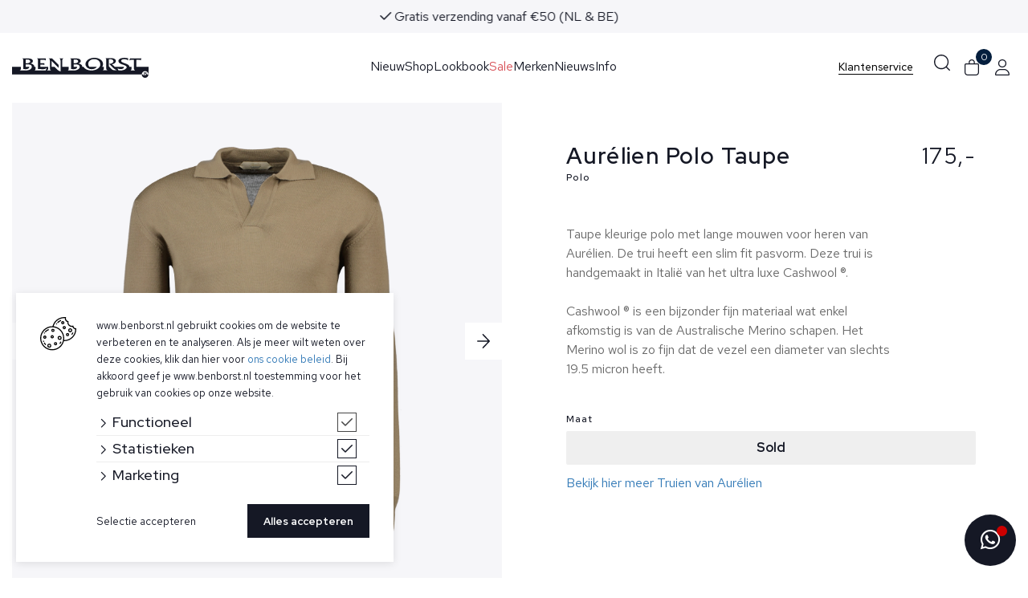

--- FILE ---
content_type: text/html; charset=UTF-8
request_url: https://www.benborst.nl/aurelien-polo-polo-2
body_size: 31431
content:
<!DOCTYPE html>
<html lang="NL">
<head>

    <!-- Alternatief voor conversie meting (track.benborst.nl) Google Tag Manager -->
    <script>(function (w, d, s, l, i) {
            w[l] = w[l] || [];
            w[l].push({
                'gtm.start':
                    new Date().getTime(), event: 'gtm.js'
            });
            var f = d.getElementsByTagName(s)[0],
                j = d.createElement(s), dl = l != 'dataLayer' ? '&l=' + l : '';
            j.async = true;
            j.src =
                'https://track.benborst.nl/yyrgbfwh.js?id=' + i + dl;
            f.parentNode.insertBefore(j, f);
        })(window, document, 'script', 'dataLayer', 'GTM-NWWVNH9');</script>
    <!-- End Google Tag Manager -->

    <title>Aurélien Polo Polo | Ben Borst</title>
    <base href="https://www.benborst.nl/"/>

    <link rel="shortcut icon" href="https://www.benborst.nl/bestanden/favicon.ico" />
<link rel="apple-touch-icon" sizes="96x96" href="https://www.benborst.nl/lcms2/RESIZE/w96-h96-q99/bestanden/ben-borst-favicon.png?1523884279" />
<link rel="apple-touch-icon" sizes="180x180" href="https://www.benborst.nl/lcms2/RESIZE/w180-h180-q99/bestanden/ben-borst-favicon.png?1523884279" />
<link rel="apple-touch-icon" sizes="192x192" href="https://www.benborst.nl/lcms2/RESIZE/w192-h192-q99/bestanden/ben-borst-favicon.png?1523884279" />
<link rel="icon" sizes="16x16" type="image/png" href="https://www.benborst.nl/lcms2/RESIZE/w16-h16-q99/bestanden/ben-borst-favicon.png?1523884279" />
<link rel="icon" sizes="32x32" type="image/png" href="https://www.benborst.nl/lcms2/RESIZE/w32-h32-q99/bestanden/ben-borst-favicon.png?1523884279" />
<link rel="icon" sizes="96x96" type="image/png" href="https://www.benborst.nl/lcms2/RESIZE/w96-h96-q99/bestanden/ben-borst-favicon.png?1523884279" />
<link rel="icon" sizes="128x128" type="image/png" href="https://www.benborst.nl/lcms2/RESIZE/w128-h128-q99/bestanden/ben-borst-favicon.png?1523884279" />
<link rel="icon" sizes="196x196" type="image/png" href="https://www.benborst.nl/lcms2/RESIZE/w196-h196-q99/bestanden/ben-borst-favicon.png?1523884279" />
<meta name="application-name" content="Ben Borst" />
<meta name="msapplication-TileColor" content="#FFFFFF" />
<meta name="msapplication-TileImage" content="https://www.benborst.nl/lcms2/RESIZE/w144-h144-q99/bestanden/ben-borst-favicon.png?1523884279" />
<meta name="msapplication-square70x70logo" content="https://www.benborst.nl/lcms2/RESIZE/w70-h70-q99/bestanden/ben-borst-favicon.png?1523884279" />
<meta name="msapplication-square150x150logo" content="https://www.benborst.nl/lcms2/RESIZE/w150-h150-q99/bestanden/ben-borst-favicon.png?1523884279" />
<meta name="msapplication-wide310x150logo" content="https://www.benborst.nl/lcms2/RESIZE/w310-h150-c150x310-q99/bestanden/ben-borst-favicon.png?1523884279" />
<meta name="msapplication-square310x310logo" content="https://www.benborst.nl/lcms2/RESIZE/w310-h310-q99/bestanden/ben-borst-favicon.png?1523884279" />

    <script async src="https://code.jquery.com/jquery-3.5.1.min.js" integrity="sha256-9/aliU8dGd2tb6OSsuzixeV4y/faTqgFtohetphbbj0=" crossorigin="anonymous"></script>
    <script>document.querySelector("script[src*='/jquery-']").addEventListener('error', function(){let backup=document.createElement('script');backup.src='templates/main/benborstV2/js/jquery-3.5.1.min.js';document.getElementsByTagName('head')[0].appendChild(backup)})</script>

    
            <script type="application/javascript">
            var pluginJs = {"recaptcha":[{"path":"//www.google.com/recaptcha/api.js?hl=NL&onload=loadRecaptcha&render=explicit"}]};
            // Load normal scripts
            function loadScripts() {loadScript("bestanden/cache/client/files/js.2ea73ab56f13d05b55911f398b65d8dc.js");loadScript("bestanden/cache/client/files/js.4da61048eea560821f8cce3306af1f66.js");loadScript("bestanden/cache/client/files/js.d261c427a7f8e8254a4d8055c7458675.js");loadScript("bestanden/cache/client/files/js.37e43832f3a28219252d9ab592f58e22.js");loadScript("bestanden/cache/client/files/js.fde6434efc2d35a58a9bdc7dfdc30047.js");loadScript("bestanden/cache/client/files/js.763b1b2d24bcc7d85d66ab0acfeeb06a.js");loadScript("bestanden/cache/client/files/js.50bcfa5212ba78ad0e07e15cdc50e144.js");}    
            var loadedPlugins=[];function loadPlugin(pluginName){if((pluginName in loadedPlugins)){return loadedPlugins[pluginName]}
var promises=[];if((pluginName in pluginJs)){var script;pluginJs[pluginName].forEach(function(plugin){var dfd=$.Deferred();promises.push(dfd);script=document.createElement('script');script.src=plugin.path;script.onload=dfd.resolve;script.onerror=dfd.reject;document.body.appendChild(script)})}
if((pluginName in pluginCss)){var link;pluginCss[pluginName].forEach(function(plugin){var dfd=$.Deferred();promises.push(dfd);link=document.createElement('link');link.rel='stylesheet';link.type='text/css';link.media=plugin.media;link.href=plugin.path;link.onload=dfd.resolve;link.onerror=dfd.reject;document.head.appendChild(link)})}
loadedPlugins[pluginName]=$.when.apply($,promises);return loadedPlugins[pluginName]}
function loadScript(url){var script=document.createElement('script');script.async=!1;script.defer=!0;script.src=url;script.type="text/javascript";document.body.appendChild(script)}
document.addEventListener("DOMContentLoaded",function(){if(window.jQuery){loadScripts()}else{var jQSel="script[src*='/jquery-']";var firstTry=document.querySelector(jQSel);firstTry.onload=loadScripts;firstTry.onerror=function(){var secondTry=document.querySelectorAll(jQSel)[1];secondTry.onload=loadScripts}}
XMLHttpRequest.prototype._open=XMLHttpRequest.prototype.open;XMLHttpRequest.prototype.open=function(method,url,async,user,password){var isUrlRelative=url.indexOf('http://')===-1&&url.indexOf('https://')===-1;var ownWebsiteUrl=(document.querySelector('base')||{href:''}).href;var baseUrl=isUrlRelative===!0&&ownWebsiteUrl!==''?ownWebsiteUrl:undefined;var doAppend=baseUrl!==undefined||url.indexOf(ownWebsiteUrl)===1;if(doAppend===!0){var urlObject=new URL(url,baseUrl);if(urlObject.searchParams.has('lang')===!1||urlObject.searchParams.get('lang')===''){let language=document.documentElement.lang;urlObject.searchParams.append('lang',language)}
url=urlObject.toString()}
this._open(method,url,async,user,password)};window.onerror=function(message,source,lineno,colno,error){var xhttp=new XMLHttpRequest();xhttp.open("POST",window.location.href,!0);xhttp.setRequestHeader("Content-Type","application/x-www-form-urlencoded");var post="type=javascript&log_client_error=true&msg="+error+":"+lineno+":"+colno+".Source:"+source+".MSG:"+message;xhttp.send(post)}},{once:!0});document.addEventListener("click",function(event){var popupTriggerEl=event.target.closest('[data-lcms-popup]');if(popupTriggerEl===null){return}
handleDataLcmsPopup(popupTriggerEl)});function handleDataLcmsPopup(popupTriggerEl){let blockKey=popupTriggerEl.getAttribute('data-lcms-popup');let language=document.documentElement.lang;let apiUrl='lcms2/api/v1/';let lcmsMeta=document.querySelector('meta[name="lcms"]');if(lcmsMeta!==null&&lcmsMeta.hasAttribute('data-api-url')){apiUrl=lcmsMeta.getAttribute('data-api-url')}
let url=apiUrl+'getblockhtml?blockKey='+blockKey+'&lang='+language+'&includeAssets=true';let dataAttributes=Object.assign({},popupTriggerEl.dataset);delete dataAttributes.lcmsPopup;for(var dataKey in dataAttributes){url+='&'+dataKey+'='+encodeURIComponent(dataAttributes[dataKey])}
var instance=$.fancybox.open({type:'html',touch:!1,slideClass:"lcms-popup-slide",baseClass:"lcms-popup-base"});instance.showLoading();$.ajax(url).then(function(result){var filter=$.Deferred();if(result.ok===!0&&result.html!==''&&result.html!==undefined){filter.resolve(result.html)}else{filter.reject(result)}
return filter.promise()}).then(function(html){instance.setContent(instance.slides[instance.currIndex],'<div>'+html+'</div>')}).fail(function(result){instance.setContent(instance.slides[instance.currIndex],'De inhoud kon helaas niet geladen worden.');console.error(result)})}
function setCookie(name,value,expiration,path="/"){var currentDate=new Date();currentDate.setDate(currentDate.getDate()+expiration);var expires="expires="+currentDate.toUTCString();document.cookie=name+"="+value+";"+expires+";path="+path+";"}
function getCookie(name){name+="=";var decodedCookie=decodeURIComponent(document.cookie);var variables=decodedCookie.split(';');for(var i=0;i<variables.length;i++){var cookie=variables[i].trim();if(cookie.indexOf(name)==0){return cookie.substring(name.length,cookie.length)}}
return""}
function deleteCookie(name,path="/"){document.cookie=name+"=; expires=Thu, 01 Jan 1970 00:00:00 UTC; path="+path+";"}
function loadCookiesScripts(scriptCategories){if(scriptCategories.length===0){return}
var apiUrl='lcms2/api/v1/';var language=document.documentElement.lang;var lcmsMeta=document.querySelector('meta[name="lcms"]');if(lcmsMeta!==null&&lcmsMeta.hasAttribute('data-api-url')){apiUrl=lcmsMeta.getAttribute('data-api-url')}
var url=apiUrl+'getcookiescripts?categories='+scriptCategories.join(',')+'&lang='+language;return $.get(url).then(function(response,status,res){return response.ok!==!0?$.Deferred().reject(response,status,res):response}).done(function(data){$('head').append(data.headScripts);$('body').append(data.bodyScripts)})}
            </script>
<link rel="preconnect" href="https://fonts.googleapis.com">
<link rel="preconnect" href="https://fonts.gstatic.com" crossorigin>
<link rel="preload" href="https://fonts.googleapis.com/css2?family=Red+Hat+Display:wght@300..900&display=swap" as="style" onload="this.onload=null;this.rel='stylesheet';">
<link rel="preload" href="https://fonts.googleapis.com/css2?family=Red+Hat+Text:wght@300..700&display=swap" as="style" onload="this.onload=null;this.rel='stylesheet';">
<link rel="preload" href="https://fonts.googleapis.com/css2?family=Poppins:ital,wght@0,100;0,400;0,500;0,600;0,700;1,400;1,500;1,600;1,700&display=swap" as="style" onload="this.onload=null;this.rel='stylesheet';">
	<meta http-equiv="X-UA-Compatible" content="IE=edge" />
	
			<meta name="viewport" content="width=device-width, initial-scale=1.0" />
	
	<meta http-equiv="Content-Type" content="text/html; charset=utf-8"/>
	<meta http-equiv="content-language" content="NL"/>
	<meta name="title" content="Aurélien Polo Polo"/>
	<meta name="description" content="Taupe kleurige polo met lange mouwen voor heren van Aur&eacute;lien. De trui heeft een slim fit pasvorm. Deze trui is handgemaakt in Itali&euml; van het ultra luxe Cashwool &reg;.

Cashwool &reg; is een bijzonder fijn materiaal wat enkel afkomstig is van de Australische Merino schapen.&nbsp;Het Merino wol is zo fijn dat de vezel een diameter van slechts 19.5 micron heeft.
&nbsp;" lang="NL"/>
		<meta name="google-site-verification" content="NTtF9QMRftet1do21XCG2MbfL_Cix-DcXHm2tZx6VF8" />
	<meta name="rating" content="general"/>
	<meta name="copyright" content="Copyright 2026. Alle Rechten Voorbehouden."/>
	<meta name="author" content="Ben Borst - www.benborst.nl"/>
	<meta name="generator" content="LCMS V2"/>
	<link rel="canonical" href="https://www.benborst.nl/aurelien-polo-polo-3"/>

	
	              <!-- Facebook, LinkedIn -->
            <meta property="og:type" content="website" />
            <meta property="og:title" content="Aurélien Polo Polo" />
                            <meta property="og:description" content="Taupe kleurige polo met lange mouwen voor heren van Aur&eacute;lien. De trui heeft een slim fit pasvorm. Deze trui is handgemaakt in Itali&euml; van het ultra luxe Cashwool &reg;.

Cashwool &reg; is een bijzonder fijn materiaal wat enkel afkomstig is van de Australische Merino schapen.&nbsp;Het Merino wol is zo fijn dat de vezel een diameter van slechts 19.5 micron heeft.
&nbsp;" />
                        <meta property="og:url" content="https://www.benborst.nl/aurelien-polo-polo-3" />
                        <!-- Twitter -->
            <meta name="twitter:card" content="summary" />
            <meta name="twitter:title" content="Aurélien Polo Polo" />
                            <meta name="twitter:description" content="Taupe kleurige polo met lange mouwen voor heren van Aur&eacute;lien. De trui heeft een slim fit pasvorm. Deze trui is handgemaakt in Itali&euml; van het ultra luxe Cashwool &reg;.

Cashwool &reg; is een bijzonder fijn materiaal wat enkel afkomstig is van de Australische Merino schapen.&nbsp;Het Merino wol is zo fijn dat de vezel een diameter van slechts 19.5 micron heeft.
&nbsp;" />
                        <meta name="twitter:site" content="https://www.benborst.nl/aurelien-polo-polo-3" />
            <meta name="format-detection" content="telephone=no" /><link rel="preload" as="style" href="bestanden/cache/client/files/css.c1505b965b79f2764532edfd4f963825.css"  />
<link rel="stylesheet" href="bestanden/cache/client/files/css.c1505b965b79f2764532edfd4f963825.css" type="text/css" media="screen" >

<style>header{position: sticky;top: calc( var(--navtop-height) * -1px );z-index: 6}header.is-active{z-index: 8}@media (max-width: 768px){header{top: 0}header .header__top-extra [data-swap-mobile-source],header .header__top [data-swap-mobile-source]{display: none}}@media (min-width: 1660px){header .header__top-extra > .container,header .header__top > .container{width: 1600px}}header .header__top-extra{background-color: #f6f6f9;padding: 0px 0}header .header__top-extra .row-flex{display: flex;justify-content: center;gap: 30px}header .header__top-extra:has(.tns-outer){overflow: hidden}header .header__top{position: relative;background-color: #fff}@media (max-width: 991px){header .header__top{display: none}}header .header__top .row-flex{display: flex;align-items: center;justify-content: space-between;gap: 30px}header .header__top .row-flex .menu-general{--color: #151825;--font-size: 16px;--font-weight: 400;--line-height: 24px;--text-transform: none;--padding: 30px 0 32px;--spacing-between: 40px;--hover-background-color: transparent;--hover-color: #000;--mobile-color: #151825;--mobile-font-size: 14px;--mobile-font-weight: 400;--mobile-line-height: 21px;--mobile-padding: 12px 10px}@media (min-width: 1660px){header .header__top .row-flex .menu-general{--spacing-between: 80px}}header .header__top .row-flex .menu-general > ul > li.is-parent > a::after{display: none}header .header__top .row-flex .menu-general > ul > li:is(.active, :hover, :focus) > a{font-weight: 500}header .header__top .row-flex .menu-general > ul > li.non-clickable > a{pointer-events: none}header .header__top .row-flex .column--right{display: flex;align-items: center;justify-content: flex-end;gap: 10px}header .header__top .row-flex .column--right .content-block{--link-decoration: none;--link-decoration-hover: none;font-size: 12px;line-height: 14px;margin-right: 18px}header .header__top .row-flex .column--right .content-block a:not(.btn){font-family: "Red Hat Display", sans-serif;font-weight: 500}header p{margin: 0}header .nav-icon-wrapper > ul{align-items: stretch}header .nav-icon-wrapper > ul > li > a,header .nav-icon-wrapper > ul > li .js-search,header .nav-icon-wrapper > ul > li > .menu-toolbar-container > .toolbar-icon{height: 100%;display: grid;place-content: center;aspect-ratio: 1;min-width: 35px;font-size: 20px;padding-inline: 5px;color: #000;background-color: transparent;text-decoration: none;transition: background-color 300ms ease-in-out}header .nav-icon-wrapper > ul > li:is(:hover, :focus) > a,header .nav-icon-wrapper > ul > li:is(:hover, :focus) .js-search,header .nav-icon-wrapper > ul > li:is(:hover, :focus) > .menu-toolbar-container > .toolbar-icon{background-color: rgba(211,211,211,0.5)}.header-mobile{display: flex;justify-content: space-between;align-items: center;background-color: #ffffff;padding: 4px 15px;border-bottom: 1px solid rgba(0,0,0,0.15)}@media (min-width: 992px){.header-mobile{display: none}}.header-mobile .company-logo{max-width: 140px}.header-mobile .header-mobile__right{display: flex;gap: 5px}@media (max-width: 768px){[data-swap-mobile-source]{display: none}[data-swap-mobile-target] [data-swap-mobile-source]{display: block}}@media (max-width: 480px){[data-swap-mobile-source-xs]{display: none}[data-swap-mobile-target-xs] [data-swap-mobile-source-xs]{display: block}}/*# sourceMappingURL=https://www.benborst.nl/bestanden/cache/client/files/header.less.0bcc2f.map */footer .footer-wrapper{position: relative;display: grid;grid-auto-rows: min-content;grid-template-areas: "info" "image" "contact" "social" "menu" "payment" "privacy";gap: 80px 30px}@media (max-width: 991px){footer .footer-wrapper{gap: 30px 12px}}@media (min-width: 768px){footer .footer-wrapper{grid-template-areas: unset;grid-template-columns: [image-start menu-start payment-start info-start] 1fr [image-end menu-end contact-start privacy-start social-start] 1fr [social-end contact-end info-end privacy-end payment-end];grid-template-rows: [image-start contact-start] auto [contact-end social-start] auto [image-end social-end info-start] auto [info-end payment-start] auto [payment-end menu-start privacy-start] auto [menu-end privacy-end]}}@media (min-width: 992px){footer .footer-wrapper{grid-template-areas: unset;grid-template-columns: [image-start menu-start payment-start] 1fr [image-end menu-end info-start social-start] 1fr [info-end social-end contact-start privacy-start] 1fr [contact-end privacy-end payment-end];grid-template-rows: [image-start info-start contact-start] auto [image-end info-end contact-end payment-start] auto [payment-end menu-start social-start privacy-start] auto [menu-end social-end privacy-end]}}@media (min-width: 1200px){footer .footer-wrapper{grid-template-columns: [image-start menu-start payment-start] 1fr [image-end menu-end info-start social-start privacy-start] 1fr [info-end social-end contact-start] 1fr [contact-end privacy-end payment-end]}footer .footer-wrapper .footer__privacy{z-index: 0}footer .footer-wrapper .footer__social{z-index: 1}}@media (max-width: 767px){footer .footer-wrapper::before{content: '';position: absolute;background-color: #151825;grid-column: 1 / -1;grid-row: info / social;inset: 0;inset-inline: -15px;z-index: -1}}footer .footer-wrapper .footer__info{grid-area: info}footer .footer-wrapper .footer__image{grid-area: image}footer .footer-wrapper .footer__contact{grid-area: contact}footer .footer-wrapper .footer__social{grid-area: social}footer .footer-wrapper .footer__menu{grid-area: menu}footer .footer-wrapper .footer__payment{grid-area: payment}footer .footer-wrapper .footer__privacy{grid-area: privacy}/*# sourceMappingURL=https://www.benborst.nl/bestanden/cache/client/files/grid.less.3bf190.map */footer .footer-wrapper{padding-block: 0px 170px}@media (min-width: 768px){footer .footer-wrapper{padding-block: 100px 26px}}@media (min-width: 992px){footer .footer-wrapper{padding-block: 260px 26px}}@media (min-width: 992px){footer .footer-wrapper .footer__info,footer .footer-wrapper .footer__contact{padding-inline: 30px}}@media (max-width: 767px){footer .footer-wrapper .footer__info,footer .footer-wrapper .footer__image,footer .footer-wrapper .footer__contact{color: #fff}footer .footer-wrapper .footer__info p,footer .footer-wrapper .footer__image p,footer .footer-wrapper .footer__contact p,footer .footer-wrapper .footer__info a,footer .footer-wrapper .footer__image a,footer .footer-wrapper .footer__contact a,footer .footer-wrapper .footer__info h1,footer .footer-wrapper .footer__image h1,footer .footer-wrapper .footer__contact h1,footer .footer-wrapper .footer__info h2,footer .footer-wrapper .footer__image h2,footer .footer-wrapper .footer__contact h2,footer .footer-wrapper .footer__info h3,footer .footer-wrapper .footer__image h3,footer .footer-wrapper .footer__contact h3,footer .footer-wrapper .footer__info h4,footer .footer-wrapper .footer__image h4,footer .footer-wrapper .footer__contact h4,footer .footer-wrapper .footer__info h5,footer .footer-wrapper .footer__image h5,footer .footer-wrapper .footer__contact h5,footer .footer-wrapper .footer__info h6,footer .footer-wrapper .footer__image h6,footer .footer-wrapper .footer__contact h6,footer .footer-wrapper .footer__info .h1-like,footer .footer-wrapper .footer__image .h1-like,footer .footer-wrapper .footer__contact .h1-like,footer .footer-wrapper .footer__info .h2-like,footer .footer-wrapper .footer__image .h2-like,footer .footer-wrapper .footer__contact .h2-like,footer .footer-wrapper .footer__info .h3-like,footer .footer-wrapper .footer__image .h3-like,footer .footer-wrapper .footer__contact .h3-like,footer .footer-wrapper .footer__info .h4-like,footer .footer-wrapper .footer__image .h4-like,footer .footer-wrapper .footer__contact .h4-like,footer .footer-wrapper .footer__info .h5-like,footer .footer-wrapper .footer__image .h5-like,footer .footer-wrapper .footer__contact .h5-like,footer .footer-wrapper .footer__info .h6-like,footer .footer-wrapper .footer__image .h6-like,footer .footer-wrapper .footer__contact .h6-like{color: #fff}footer .footer-wrapper .footer__info a,footer .footer-wrapper .footer__image a,footer .footer-wrapper .footer__contact a{border-bottom: 1px solid #fff}footer .footer-wrapper .footer__image{text-align: center}footer .footer-wrapper .mobile-collapse-headers{padding-inline: 35px}footer .footer-wrapper .mobile-collapse-headers p{max-height: 0;overflow: hidden;margin-bottom: 24px;transition: max-height .3s ease-in-out}footer .footer-wrapper .mobile-collapse-headers h1::after,footer .footer-wrapper .mobile-collapse-headers h2::after,footer .footer-wrapper .mobile-collapse-headers h3::after,footer .footer-wrapper .mobile-collapse-headers h4::after,footer .footer-wrapper .mobile-collapse-headers h5::after,footer .footer-wrapper .mobile-collapse-headers h6::after{content: "\f107";font-weight: lighter;float: right;font-family: 'Font Awesome 5 Pro'}footer .footer-wrapper .mobile-collapse-headers h1.is-active + p,footer .footer-wrapper .mobile-collapse-headers h2.is-active + p,footer .footer-wrapper .mobile-collapse-headers h3.is-active + p,footer .footer-wrapper .mobile-collapse-headers h4.is-active + p,footer .footer-wrapper .mobile-collapse-headers h5.is-active + p,footer .footer-wrapper .mobile-collapse-headers h6.is-active + p{max-height: inherit}footer .footer-wrapper .mobile-collapse-headers h1.is-active::after,footer .footer-wrapper .mobile-collapse-headers h2.is-active::after,footer .footer-wrapper .mobile-collapse-headers h3.is-active::after,footer .footer-wrapper .mobile-collapse-headers h4.is-active::after,footer .footer-wrapper .mobile-collapse-headers h5.is-active::after,footer .footer-wrapper .mobile-collapse-headers h6.is-active::after{content: "\f077"}footer .footer-wrapper .accordion-container{padding-left: 35px;padding-right: 35px}footer .footer-wrapper .accordion-container .accordion__title,footer .footer-wrapper .accordion-container .accordion-wrapper{color: #fff}footer .footer-wrapper .accordion-container .accordion__title h1,footer .footer-wrapper .accordion-container .accordion-wrapper h1,footer .footer-wrapper .accordion-container .accordion__title h2,footer .footer-wrapper .accordion-container .accordion-wrapper h2,footer .footer-wrapper .accordion-container .accordion__title h3,footer .footer-wrapper .accordion-container .accordion-wrapper h3,footer .footer-wrapper .accordion-container .accordion__title h4,footer .footer-wrapper .accordion-container .accordion-wrapper h4,footer .footer-wrapper .accordion-container .accordion__title h5,footer .footer-wrapper .accordion-container .accordion-wrapper h5,footer .footer-wrapper .accordion-container .accordion__title h6,footer .footer-wrapper .accordion-container .accordion-wrapper h6,footer .footer-wrapper .accordion-container .accordion__title .h1-like,footer .footer-wrapper .accordion-container .accordion-wrapper .h1-like,footer .footer-wrapper .accordion-container .accordion__title .h2-like,footer .footer-wrapper .accordion-container .accordion-wrapper .h2-like,footer .footer-wrapper .accordion-container .accordion__title .h3-like,footer .footer-wrapper .accordion-container .accordion-wrapper .h3-like,footer .footer-wrapper .accordion-container .accordion__title .h4-like,footer .footer-wrapper .accordion-container .accordion-wrapper .h4-like,footer .footer-wrapper .accordion-container .accordion__title .h5-like,footer .footer-wrapper .accordion-container .accordion-wrapper .h5-like,footer .footer-wrapper .accordion-container .accordion__title .h6-like,footer .footer-wrapper .accordion-container .accordion-wrapper .h6-like{color: #fff}footer .footer-wrapper .accordion-container .accordion__title i{font-size: 20px;font-weight: 100}footer .footer-wrapper .footer__info{padding-top: 64px}footer .footer-wrapper .footer__social{padding-bottom: 64px}footer .footer-wrapper .footer__social .social-media{--color: #fff;--background-color: transparent}}@media (max-width: 767px) and (max-width: 767px){footer .footer-wrapper .footer__social{width: 100%}}footer .footer-wrapper .footer__info > * + *{margin-top: 30px}footer .footer-wrapper .footer__contact{padding-inline: 35px}footer .footer-wrapper .footer__contact ul{list-style: none;padding: 0;margin: 0;display: flex;flex-direction: column;gap: 16px}footer .footer-wrapper .footer__contact ul li{display: flex;align-items: center;gap: 16px}footer .footer-wrapper .footer__contact ul li a{font-weight: 500}footer .footer-wrapper .footer__contact ul li i{width: 32px;height: 32px;display: flex;align-items: center;justify-content: center;background-color: #151825;color: #fff;font-size: 14px;border-radius: 50%}@media (max-width: 767px){footer .footer-wrapper .footer__contact ul li i{background-color: white;color: #151825}}footer .footer-wrapper .footer__menu,footer .footer-wrapper .footer__privacy{font-size: 14px;line-height: 21px}@media (max-width: 767px){footer .footer-wrapper .footer__menu,footer .footer-wrapper .footer__privacy{padding: 35px;color: transparent}footer .footer-wrapper .footer__menu .content-block span,footer .footer-wrapper .footer__privacy .content-block span{display: block;color: #151825}footer .footer-wrapper .footer__menu .content-block a,footer .footer-wrapper .footer__privacy .content-block a{color: #151825;border-bottom: none}}footer .footer-wrapper .footer__menu .content-block p:last-of-type,footer .footer-wrapper .footer__privacy .content-block p:last-of-type{margin: 0}footer .footer-wrapper .footer__menu ul{list-style: none;padding: 0;margin: 0;display: flex;flex-wrap: wrap;gap: 18px 32px}@media (max-width: 767px){footer .footer-wrapper .footer__menu ul{flex-direction: column}}footer .footer-wrapper .footer__menu ul li a{font-weight: 500}footer .footer-wrapper .footer__payment,footer .footer-wrapper .footer__social{align-self: center;justify-self: center;padding-left: 35px;padding-right: 35px}@media (max-width: 767px){footer .footer-wrapper .social-media ul{justify-content: space-between}}footer .footer-wrapper .footer__privacy{display: flex;align-items: center;justify-content: flex-end}footer .footer-wrapper .footer__privacy a{white-space: nowrap}@media (max-width: 767px){footer .footer-wrapper .footer__privacy{justify-content: center}}footer .footer-wrapper .footer__privacy .content-block{--link-decoration: none;--link-decoration-hover: none}/*# sourceMappingURL=https://www.benborst.nl/bestanden/cache/client/files/footer.less.86ab2a.map */</style><script type="application/javascript">var pluginCss = {};</script><script>
    window.dataLayer = window.dataLayer || [];
    function gtag() { dataLayer.push(arguments); }
    gtag('set', 'url_passthrough', true);
    gtag('consent', 'default', {
    "security_storage": "granted",
    "functionality_storage": "granted",
    "personalization_storage": "denied",
    "analytics_storage": "denied",
    "ad_storage": "denied",
    "ad_user_data": "denied",
    "ad_personalization": "denied"
});


</script><!-- Google Tag Manager -->
<script>(function(w,d,s,l,i){w[l]=w[l]||[];w[l].push({'gtm.start':
new Date().getTime(),event:'gtm.js'});var f=d.getElementsByTagName(s)[0],
j=d.createElement(s),dl=l!='dataLayer'?'&l='+l:'';j.async=true;j.src=
'https://www.googletagmanager.com/gtm.js?id='+i+dl;f.parentNode.insertBefore(j,f);
})(window,document,'script','dataLayer','GTM-KG2NTM7');</script>
<!-- End Google Tag Manager --><!-- Global site tag (gtag.js) -->
<script async src="https://www.googletagmanager.com/gtag/js?id=G-HEK29QPMTF"></script>
<script>
    gtag('js', new Date());
    
    gtag('config', 'G-HEK29QPMTF', {"anonymize_ip":true});
    
</script><script>
    gtag('event', 'view_item', {
    "items": [
        {
            "price": "175.00",
            "item_id": 202609,
            "item_name": "Polo",
            "item_brand": "Aurélien",
            "item_category": "Alle kleding/Truien",
            "item_list_name": null,
            "index": null
        }
    ]
});

gtag('event', 'view_item_list', {
    "items": [
        {
            "price": "25.00",
            "item_id": 125824,
            "item_name": "Ben Borst Cadeaukaart",
            "item_brand": "Ben Borst",
            "item_category": "Accessoires/Cadeaukaarten",
            "item_list_name": "Overzicht",
            "index": 1
        },
        {
            "price": "50.00",
            "item_id": 125825,
            "item_name": "Ben Borst Cadeaukaart",
            "item_brand": "Ben Borst",
            "item_category": "Accessoires/Cadeaukaarten",
            "item_list_name": "Overzicht",
            "index": 2
        },
        {
            "price": "100.00",
            "item_id": 125826,
            "item_name": "Ben Borst Cadeaukaart",
            "item_brand": "Ben Borst",
            "item_category": "Accessoires/Cadeaukaarten",
            "item_list_name": "Overzicht",
            "index": 3
        },
        {
            "price": "200.00",
            "item_id": 125835,
            "item_name": "Ben Borst Cadeaukaart",
            "item_brand": "Ben Borst",
            "item_category": "Accessoires/Cadeaukaarten",
            "item_list_name": "Overzicht",
            "index": 4
        },
        {
            "price": "150.00",
            "item_id": 125827,
            "item_name": "Ben Borst Cadeaukaart",
            "item_brand": "Ben Borst",
            "item_category": "Accessoires/Cadeaukaarten",
            "item_list_name": "Overzicht",
            "index": 5
        },
        {
            "price": "175.00",
            "item_id": 125828,
            "item_name": "Ben Borst Cadeaukaart",
            "item_brand": "Ben Borst",
            "item_category": "Accessoires/Cadeaukaarten",
            "item_list_name": "Overzicht",
            "index": 6
        },
        {
            "price": "25.00",
            "item_id": 125824,
            "item_name": "Ben Borst Cadeaukaart",
            "item_brand": "Ben Borst",
            "item_category": "Accessoires/Cadeaukaarten",
            "item_list_name": "Overzicht",
            "index": 1
        },
        {
            "price": "50.00",
            "item_id": 125825,
            "item_name": "Ben Borst Cadeaukaart",
            "item_brand": "Ben Borst",
            "item_category": "Accessoires/Cadeaukaarten",
            "item_list_name": "Overzicht",
            "index": 2
        },
        {
            "price": "100.00",
            "item_id": 125826,
            "item_name": "Ben Borst Cadeaukaart",
            "item_brand": "Ben Borst",
            "item_category": "Accessoires/Cadeaukaarten",
            "item_list_name": "Overzicht",
            "index": 3
        },
        {
            "price": "200.00",
            "item_id": 125835,
            "item_name": "Ben Borst Cadeaukaart",
            "item_brand": "Ben Borst",
            "item_category": "Accessoires/Cadeaukaarten",
            "item_list_name": "Overzicht",
            "index": 4
        },
        {
            "price": "150.00",
            "item_id": 125827,
            "item_name": "Ben Borst Cadeaukaart",
            "item_brand": "Ben Borst",
            "item_category": "Accessoires/Cadeaukaarten",
            "item_list_name": "Overzicht",
            "index": 5
        },
        {
            "price": "175.00",
            "item_id": 125828,
            "item_name": "Ben Borst Cadeaukaart",
            "item_brand": "Ben Borst",
            "item_category": "Accessoires/Cadeaukaarten",
            "item_list_name": "Overzicht",
            "index": 6
        },
        {
            "price": "170.00",
            "item_id": 273145,
            "item_name": "Sweater",
            "item_brand": "Pal Sports",
            "item_category": "Alle kleding/Truien",
            "item_list_name": "Overzicht",
            "index": 1
        },
        {
            "price": "219.00",
            "item_id": 276021,
            "item_name": "Trui",
            "item_brand": "Filippo de Laurentiis",
            "item_category": "Alle kleding/Truien",
            "item_list_name": "Overzicht",
            "index": 2
        },
        {
            "price": "171.50",
            "item_id": 276000,
            "item_name": "Trui",
            "item_brand": "Aurélien",
            "item_category": "Alle kleding/Truien",
            "item_list_name": "Overzicht",
            "index": 3
        },
        {
            "price": "125.30",
            "item_id": 272909,
            "item_name": "Sweater",
            "item_brand": "Wahts",
            "item_category": "Alle kleding/Truien",
            "item_list_name": "Overzicht",
            "index": 4
        },
        {
            "price": "169.00",
            "item_id": 285220,
            "item_name": "Trui",
            "item_brand": "Gran Sasso",
            "item_category": "Alle kleding/Truien",
            "item_list_name": "Overzicht",
            "index": 1
        },
        {
            "price": "153.30",
            "item_id": 267066,
            "item_name": "Trui",
            "item_brand": "Gran Sasso",
            "item_category": "Alle kleding/Truien",
            "item_list_name": "Overzicht",
            "index": 2
        },
        {
            "price": "416.50",
            "item_id": 265535,
            "item_name": "Trui",
            "item_brand": "Stone Island",
            "item_category": "Alle kleding/Truien",
            "item_list_name": "Overzicht",
            "index": 3
        },
        {
            "price": "169.00",
            "item_id": 53064,
            "item_name": "Trui",
            "item_brand": "Gran Sasso",
            "item_category": "Alle kleding/Truien",
            "item_list_name": "Overzicht",
            "index": 4
        },
        {
            "price": "195.00",
            "item_id": 202694,
            "item_name": "Trui",
            "item_brand": "Aurélien",
            "item_category": "Alle kleding/Truien",
            "item_list_name": "Overzicht",
            "index": 5
        },
        {
            "price": "169.00",
            "item_id": 267086,
            "item_name": "Trui",
            "item_brand": "Gran Sasso",
            "item_category": "Alle kleding/Truien",
            "item_list_name": "Overzicht",
            "index": 6
        },
        {
            "price": "202.30",
            "item_id": 265034,
            "item_name": "Trui",
            "item_brand": "Filippo de Laurentiis",
            "item_category": "Alle kleding/Truien",
            "item_list_name": "Overzicht",
            "index": 7
        }
    ]
});


    dataLayer.push({
    'event': 'remarketingTriggered',
    'google_tag_params': {
    "ecomm_pagetype": "product",
    "ecomm_prodid": 202609,
    "ecomm_category": "Alle kleding/Truien",
    "ecomm_totalvalue": 175
}
});

</script>
    </head>
<body class="   ">

<!-- Alternatief voor conversie meting (track.benborst.nl) Google Tag Manager (noscript) -->
<noscript>
    <iframe src="https://track.benborst.nl/ns.html?id=GTM-NWWVNH9"
            height="0" width="0" style="display:none;visibility:hidden"></iframe>
</noscript>
<!-- End Google Tag Manager (noscript) -->

<!-- Google Tag Manager (noscript) -->
<noscript><iframe src="https://www.googletagmanager.com/ns.html?id=GTM-KG2NTM7"
                  height="0" width="0" style="display:none;visibility:hidden"></iframe></noscript>
<!-- End Google Tag Manager (noscript) -->

<main class="page-wrapper">
    <!--header-->
<header>
    <div class="header__top-extra">
        <div class="container">
            <div class="row-flex">
                <div class="column--center">
                    
    <div class="usps usps-horizontal"  >
                <ul class="js-usps-slider" data-speed="1000" data-pause="4000" data-items_desktop="1" data-items_tablet="1" data-items_phone="1"  >

            
                <li>
                    <i class="fas fa-check"></i>

                    Gratis verzending vanaf €50 (NL &amp; BE)
                </li>

                
                <li>
                    <i class="fas fa-check"></i>

                    Voor 16:00 uur besteld, morgen in huis!
                </li>

                
                <li>
                    <i class="fas fa-check"></i>

                    Advies in onze winkels in Noordwijk aan Zee
                </li>

                
        </ul>
    </div>

                    </div>
            </div>
        </div>
    </div>

    <div class="header__top">
        <div class="container">
            <div class="row-flex">
                <div class="column--left" data-swap-mobile-source="center" data-order="1">
                    <div class="company-logo"><a href="https://www.benborst.nl" title="Ben Borst"><div style="max-width: 217px; max-height: 32px;"><svg width="170" height="25" viewBox="0 0 170 25" fill="none" xmlns="http://www.w3.org/2000/svg">
<g id="Group 845083704">
<path id="Vector" d="M154.826 11.2519V2.39766H157.505C158.477 2.39766 159.672 2.50627 160.06 3.31826H160.148L161.11 0.592674H161.022C160.623 0.737487 160.148 0.758175 159.651 0.758175H148.981H148.226C147.838 0.711628 147.451 0.711627 147.099 0.592674H147.011L145.971 3.31826H146.059C146.98 2.65626 148.33 2.39766 149.602 2.39766H151.785V12.8604C151.785 14.1637 151.754 15.0533 153.336 15.7618V15.8394H147.435V15.7618C148.919 15.3274 148.738 13.6724 148.738 12.6277V11.2571H146.106C146.106 11.2106 146.116 11.1692 146.116 11.133C146.116 6.88169 135.866 6.92824 135.866 3.78373C135.866 2.20113 138.012 1.71497 139.708 1.71497C141.379 1.71497 143.225 2.22182 144.378 3.14242V0.561643C142.961 0.220298 141.446 0.0651413 139.951 0.0651413C136.31 0.0651413 132.457 1.16158 132.457 4.03715C132.457 8.61945 141.555 8.31948 142.62 11.2519C142.863 11.7846 142.698 12.4053 142.175 13.0983C141.001 14.6602 138.234 15.798 134.836 15.798C134.019 15.798 133.119 15.5963 132.312 15.5084L131.247 13.3052C132.411 13.5948 133.859 14.0913 135.074 14.0913C136.734 14.0913 139.227 13.7603 139.336 11.2468H127.813L124.56 8.09191C127.006 7.66265 129.297 6.08005 129.297 4.06301C129.297 1.98391 127.115 0.375455 123.122 0.375455H116.037V0.442689C117.552 0.871956 117.345 2.54765 117.345 3.59754V12.2553C117.345 13.3052 117.159 14.9654 118.674 15.3895V15.4567H112.985V15.3895C114.516 14.9705 114.304 13.2845 114.304 12.2553V11.2468H112.266C112.928 10.2072 113.306 9.0332 113.306 7.76091C113.306 3.63375 108.889 -0.0227809 102.636 0.0030786C96.373 -0.121047 91.4545 3.52514 91.4545 7.88504C91.4545 8.46946 91.5424 9.03837 91.6872 9.57625C92.5975 12.0691 95.2197 14.1947 98.9693 14.1947C102.016 14.1947 104.415 13.0414 105.667 11.2519H96.104C95.2972 10.1762 94.8421 8.91424 94.8421 7.67816C94.8421 4.213 97.7952 1.65808 102.424 1.65808C107.053 1.65808 109.897 4.88017 109.897 8.23155C109.897 9.34868 109.587 10.3779 109.013 11.2519H108.977C108.858 11.4278 108.723 11.6191 108.579 11.8053C106.675 14.2827 102.859 15.8342 98.8141 15.8342C94.4646 15.8342 90.6218 14.0758 88.8944 11.2519H87.4566V11.1175C87.4566 8.85735 85.2844 7.4868 82.5951 7.05754C84.3018 6.48346 85.5844 5.60941 85.5844 4.06818C85.5844 2.0408 83.2829 0.758175 79.3523 0.758175H72.2927V0.825409C73.808 1.25468 73.596 2.93037 73.596 3.95957V14.0086L76.1871 14.1844C78.6334 14.3706 81.1004 13.4965 81.1004 11.3192L81.0694 11.2519H76.6422V8.34017L78.7317 8.2419C79.0627 8.23155 79.3937 8.23155 79.7402 8.25224C81.8762 8.25224 84.2811 9.09526 84.2811 11.1537C84.2811 12.9225 82.8175 14.3964 80.8366 15.1153C78.7472 15.9015 76.3888 15.8342 74.1494 15.8342H69.2361V15.7567C70.7204 15.3222 70.5446 13.6672 70.5446 12.6018V11.2519H62.5178V3.70098C62.5178 2.41835 62.5178 1.5081 64.0694 0.825409V0.758175H58.8251V0.825409C60.4077 1.51327 60.3766 2.41835 60.3766 3.70098V16.8841C58.1269 16.3204 57.1908 15.5446 55.8616 14.2258L52.8308 11.2468H49.2778V3.98026L58.101 12.5915V8.91424L50.7983 1.80807L50.3897 1.35294C50.1777 1.16675 50.0587 1.05297 49.9346 0.778862V0.758175H45.585V0.825409C47.1366 1.51327 47.1366 2.41835 47.1366 3.70098V12.8552C47.1366 14.1379 47.1056 15.0481 48.6882 15.7567V15.8342H43.418V15.7567C44.9903 15.0481 44.9903 14.143 44.9903 12.8552V11.2519H35.3137V8.47463H37.5169C38.4478 8.47463 39.6994 8.45395 40.1752 9.11595H40.2632V6.69033H40.1752C39.8184 6.8248 39.3322 6.8248 38.8564 6.8248H35.3137V2.55282C36.2653 2.41835 37.3048 2.39766 38.3599 2.39766C39.7356 2.39766 40.951 2.48559 41.882 3.31826H41.9699V0.639221H41.882C41.4941 0.804722 40.9872 0.763346 40.4752 0.763346H30.9434V0.830581C32.4484 1.25985 32.2726 2.93554 32.2726 3.98543V13.9155L37.5841 14.1896C39.5546 14.3344 41.613 13.8482 43.1077 12.8397H43.1956L41.8561 15.8394H27.8972V15.7618C29.4125 15.3532 29.2367 13.6724 29.2367 12.6277V11.2571H27.8299V11.1226C27.8299 8.86253 25.6577 7.49197 22.9684 7.06271C24.6751 6.48863 25.9474 5.61458 25.9474 4.07336C25.9474 2.04597 23.6562 0.763346 19.7152 0.763346H12.666V0.830581C14.1813 1.25985 13.9744 2.93554 13.9744 3.96475V14.0137L16.5552 14.1896C18.9912 14.3758 21.4582 13.5017 21.4582 11.3243L21.4375 11.2571H17.0207V8.34534L19.0998 8.24707C19.4308 8.23673 19.767 8.23673 20.098 8.25741C22.2443 8.25741 24.6596 9.10043 24.6596 11.1588C24.6596 12.9276 23.1959 14.4016 21.1944 15.1205C19.1101 15.9066 16.7673 15.8394 14.5278 15.8394H9.6042V15.7618C11.0989 15.3274 10.9127 13.6724 10.9127 12.607V11.2571L0 11.2519V20.8251H161.513C161.534 18.4978 163.395 16.61 165.687 16.61C167.978 16.61 169.84 18.5029 169.85 20.8251H170V11.2519H154.831M77.6145 6.8248H76.6319V2.33043L78.6334 2.16493C80.4125 2.03046 82.3261 2.85279 82.3261 4.43022C82.3261 6.31278 79.5488 6.81963 77.6145 6.81963V6.8248ZM17.9671 6.8248H16.9845V2.33043L18.986 2.16493C20.7651 2.03046 22.6787 2.85279 22.6787 4.43022C22.6787 6.31278 19.9014 6.81963 17.9671 6.81963V6.8248ZM127.828 15.467C126.246 15.467 125.227 15.2136 124.332 14.3602L120.376 10.4451V1.98908C121.064 1.90116 121.726 1.82358 122.408 1.8029C124.399 1.73566 126.246 2.69763 126.246 4.34747C126.246 6.50414 123.479 7.35751 121.089 7.63162L125.537 12.2967C127.099 13.781 128.878 14.8619 130.57 15.4722H127.828V15.467Z" fill="#151825"/>
<path id="Vector_2" d="M167.906 20.83C167.916 20.7731 167.927 20.7059 167.927 20.6542C167.927 20.0801 167.373 19.7232 166.685 19.6146C167.115 19.4698 167.451 19.2474 167.451 18.8543C167.451 18.332 166.866 18.001 165.858 18.001H164.042V18.0217C164.43 18.1303 164.384 18.5647 164.384 18.8285V20.8507V21.373L165.036 21.4196C165.61 21.4765 166.184 21.2851 166.287 20.8352H165.16V19.9508L165.692 19.9301C166.365 19.8939 167.084 20.1525 167.084 20.7162L167.094 20.8403C167.006 21.2075 166.665 21.5023 166.23 21.6678C165.698 21.8695 165.092 21.854 164.513 21.854H163.262V21.8333C163.639 21.7247 163.593 21.2903 163.593 21.0265V20.8403H161.482C161.503 23.1315 163.365 24.9779 165.651 24.9779C167.937 24.9779 169.799 23.1315 169.82 20.8403H167.896M165.418 19.5525H165.165V18.4044L165.672 18.3578C166.127 18.3268 166.623 18.5337 166.623 18.9423C166.623 19.4181 165.904 19.5525 165.418 19.5525Z" fill="#151825"/>
</g>
</svg>
</div></a></div>                </div>

                <div class="column--center" >
                    
<nav class="menu-general">
    <ul class="main-nav"><li class="eerste first" ><a href="nieuw" title="Voorjaarscollectie 2026 herenkleding | Ben Borst Noordwijk">Nieuw</a></li><li class="is-parent has-submenu-block has-webshop non-clickable" ><a href="shop" title="Shop">Shop</a><div class="submenu-block">
<div class="menu-dropdown">
    <div class="container">
        <div class="row-grid">

            
                <div class="dropdown-menu dropdown-menu--multiple">

                    
                        <div class="column">
                            <p class="column__title"><a href="alle-kleding">Kleding</a></p>

                            
                                <a class="" href="jassen">
                                    Jassen                                </a>

                            
                                <a class="" href="colberts">
                                    Colberts                                </a>

                            
                                <a class="" href="overshirts">
                                    Overshirts                                </a>

                            
                                <a class="" href="overhemden">
                                    Overhemden                                </a>

                            
                                <a class="" href="truien">
                                    Truien                                </a>

                            
                                <a class="" href="vesten">
                                    Vesten                                </a>

                            
                                <a class="" href="polos">
                                    Polo&#039;s                                </a>

                            
                                <a class="" href="t-shirts">
                                    T-shirts                                </a>

                            
                                <a class="" href="jeans">
                                    Jeans                                </a>

                            
                                <a class="" href="broeken">
                                    Broeken                                </a>

                            
                                <a class="" href="shorts">
                                    Shorts                                </a>

                            
                                <a class="" href="zwemshorts">
                                    Zwemshorts                                </a>

                            
                        </div>

                    
                        <div class="column">
                            <p class="column__title"><a href="schoenen">Schoenen</a></p>

                            
                                <a class="" href="sneakers">
                                    Sneakers                                </a>

                            
                                <a class="" href="loafers">
                                    Loafers                                </a>

                            
                                <a class="" href="veterschoenen">
                                    Veterschoenen                                </a>

                            
                                <a class="" href="smokingschoenen">
                                    Smokingschoenen                                </a>

                            
                                <a class="" href="instapschoenen">
                                    Instapschoenen                                </a>

                            
                                <a class="" href="gespschoenen">
                                    Gespschoenen                                </a>

                            
                                <a class="" href="boots">
                                    Boots                                </a>

                            
                        </div>

                    
                        <div class="column">
                            <p class="column__title"><a href="accessoires">Accessoires</a></p>

                            
                                <a class="" href="mutsen">
                                    Mutsen                                </a>

                            
                                <a class="" href="sjaals">
                                    Sjaals                                </a>

                            
                                <a class="" href="riemen">
                                    Riemen                                </a>

                            
                                <a class="" href="caps">
                                    Caps                                </a>

                            
                                <a class="" href="parfum">
                                    Parfum                                </a>

                            
                                <a class="" href="zonnebrillen">
                                    Zonnebrillen                                </a>

                            
                                <a class="" href="boxers">
                                    Boxers                                </a>

                            
                                <a class="" href="tassen">
                                    Tassen                                </a>

                            
                                <a class="" href="sokken">
                                    Sokken                                </a>

                            
                        </div>

                    
                    
                            <div class="column">
                                <p class="column__title"><a
                                            href="cadeaukaart-kopen">Cadeaukaarten</a>
                                </p>

                                
                                    <a class="" href="https://www.benborst.nl/-ben-borst-cadeaukaart-cadeaukaart-25">
                                        25,-                                    </a>

                                
                                    <a class="" href="https://www.benborst.nl/-ben-borst-cadeaukaart-cadeaubon-50">
                                        50,-                                    </a>

                                
                                    <a class="" href="https://www.benborst.nl/-ben-borst-cadeaukaart-cadeaukaart-100">
                                        100,-                                    </a>

                                
                                    <a class="" href="https://www.benborst.nl/-ben-borst-cadeaukaart-cadeaukaart-200">
                                        200,-                                    </a>

                                
                                    <a class="" href="https://www.benborst.nl/-ben-borst-cadeaukaart-cadeaukaart-150">
                                        150,-                                    </a>

                                
                                    <a class="" href="https://www.benborst.nl/-ben-borst-cadeaukaart-cadeaukaart-175">
                                        175,-                                    </a>

                                
                            </div>

                        
                </div>

                
                            <div class="dropdown-image-wrapper">
                                        <a href="https://www.benborst.nl/shop-the-look" target="_self">
                                                <figure class="dropdown-image">
                            <img src="https://www.benborst.nl/lcms2/RESIZE/w270-h387-c270x387-q99/bestanden/afbeeldingen/6439/Shop_the_look_winter_collectie_2025_bij_Ben_Borst.jpg?1763458922" class="img-responsive" width="270" height="387" srcset="https://www.benborst.nl/lcms2/RESIZE/w540-h774-c270x387-q99/bestanden/afbeeldingen/6439/Shop_the_look_winter_collectie_2025_bij_Ben_Borst.jpg?1763458922 540w, https://www.benborst.nl/lcms2/RESIZE/w270-h387-c270x387-q99/bestanden/afbeeldingen/6439/Shop_the_look_winter_collectie_2025_bij_Ben_Borst.jpg?1763458922 270w" sizes="270px" alt="shop the look winter collectie 2025 bij ben borst" loading="lazy" />                        </figure>
                                            </a>                     <div class="menu-image-title">LOOKBOOK!</div>
                    <div class="menu-image-subtitle">Laat je inspireren</div>
                </div>

                    </div>
    </div>
</div>
</div></li><li ><a href="shop-the-look" title="Complete outfits van de nieuwste items">Lookbook</a></li><li class="text-color-red" ><a href="sale" title="Sale Collectie 2025">Sale</a></li><li class="is-parent has-submenu-block" ><a href="merken" title="Exclusieve merken uit binnen- en buitenland">Merken</a><div class="submenu-block">    <div class="menu-dropdown webshop-menu webshop-menu--cols">
        <div class="container">
            <div class="row-grid">
                <div class="dropdown-menu dropdown-multiple">
                                                <div class="column">
                                <a class="" href="alphatauri">
                                    AlphaTauri                                                                    </a>
                            </div>
                                                    <div class="column">
                                <a class="" href="aurelien">
                                    Aurélien                                                                    </a>
                            </div>
                                                    <div class="column">
                                <a class="" href="axel-arigato">
                                    Axel Arigato                                                                            <span class="nav-label">NEW</span>
                                                                    </a>
                            </div>
                                                    <div class="column">
                                <a class="" href="berwich">
                                    Berwich                                                                    </a>
                            </div>
                                                    <div class="column">
                                <a class="" href="butcher-of-blue">
                                    Butcher of Blue                                                                    </a>
                            </div>
                                                    <div class="column">
                                <a class="" href="cp-company">
                                    C.P. Company                                                                    </a>
                            </div>
                                                    <div class="column">
                                <a class="" href="cavallaro-napoli">
                                    Cavallaro Napoli                                                                    </a>
                            </div>
                                                    <div class="column">
                                <a class="" href="corneliani">
                                    Corneliani                                                                    </a>
                            </div>
                                                    <div class="column">
                                <a class="" href="denham">
                                    Denham                                                                    </a>
                            </div>
                                                    <div class="column">
                                <a class="" href="ferilli">
                                    Ferilli                                                                    </a>
                            </div>
                                                    <div class="column">
                                <a class="" href="filippo-de-laurentiis">
                                    Filippo de Laurentiis                                                                    </a>
                            </div>
                                                    <div class="column">
                                <a class="" href="flaneur">
                                    Flâneur                                                                    </a>
                            </div>
                                                    <div class="column">
                                <a class="" href="fugato">
                                    Fugato                                                                    </a>
                            </div>
                                                    <div class="column">
                                <a class="" href="gran-sasso">
                                    Gran Sasso                                                                    </a>
                            </div>
                                                    <div class="column">
                                <a class="" href="herno">
                                    Herno                                                                    </a>
                            </div>
                                                    <div class="column">
                                <a class="" href="hi-tec">
                                    Hi-Tec                                                                    </a>
                            </div>
                                                    <div class="column">
                                <a class="" href="hogan">
                                    Hogan                                                                    </a>
                            </div>
                                                    <div class="column">
                                <a class="" href="jacob-cohen">
                                    Jacob Cohën                                                                    </a>
                            </div>
                                                    <div class="column">
                                <a class="" href="marco-pescarolo">
                                    Marco Pescarolo                                                                    </a>
                            </div>
                                                    <div class="column">
                                <a class="" href="mason-garments">
                                    Mason Garments                                                                    </a>
                            </div>
                                                    <div class="column">
                                <a class="" href="masons">
                                    Mason&#039;s                                                                    </a>
                            </div>
                                                    <div class="column">
                                <a class="" href="moorer">
                                    Moorer                                                                    </a>
                            </div>
                                                    <div class="column">
                                <a class="" href="pal-sports">
                                    Pal Sports                                                                            <span class="nav-label">NEW</span>
                                                                    </a>
                            </div>
                                                    <div class="column">
                                <a class="" href="parajumpers">
                                    Parajumpers                                                                    </a>
                            </div>
                                                    <div class="column">
                                <a class="" href="peuterey">
                                    Peuterey                                                                    </a>
                            </div>
                                                    <div class="column">
                                <a class="" href="pietra-salata">
                                    Pietra Salata                                                                    </a>
                            </div>
                                                    <div class="column">
                                <a class="" href="polo-ralph-lauren">
                                    Polo Ralph Lauren                                                                    </a>
                            </div>
                                                    <div class="column">
                                <a class="" href="re-hash">
                                    Re-Hash                                                                    </a>
                            </div>
                                                    <div class="column">
                                <a class="" href="replay">
                                    Replay                                                                    </a>
                            </div>
                                                    <div class="column">
                                <a class="" href="rrd">
                                    RRD                                                                    </a>
                            </div>
                                                    <div class="column">
                                <a class="" href="santoni">
                                    Santoni                                                                    </a>
                            </div>
                                                    <div class="column">
                                <a class="" href="stefan-brandt">
                                    Stefan Brandt                                                                    </a>
                            </div>
                                                    <div class="column">
                                <a class="" href="stone-island">
                                    Stone Island                                                                    </a>
                            </div>
                                                    <div class="column">
                                <a class="" href="tenue">
                                    Tenue.                                                                            <span class="nav-label">NEW</span>
                                                                    </a>
                            </div>
                                                    <div class="column">
                                <a class="" href="the-goodpeople">
                                    The GoodPeople                                                                    </a>
                            </div>
                                                    <div class="column">
                                <a class="" href="tods">
                                    Tod&#039;s                                                                            <span class="nav-label">NEW</span>
                                                                    </a>
                            </div>
                                                    <div class="column">
                                <a class="" href="tramarossa">
                                    Tramarossa                                                                    </a>
                            </div>
                                                    <div class="column">
                                <a class="" href="ubr">
                                    UBR                                                                    </a>
                            </div>
                                                    <div class="column">
                                <a class="" href="valenza">
                                    Valenza                                                                    </a>
                            </div>
                                                    <div class="column">
                                <a class="" href="wahts">
                                    Wahts                                                                    </a>
                            </div>
                                                    <div class="column">
                                <a class="" href="woolrich">
                                    Woolrich                                                                    </a>
                            </div>
                                                    <div class="column">
                                <a class="" href="xacus">
                                    Xacus                                                                    </a>
                            </div>
                                        </div>

                                    <div class="dropdown-image-wrapper">
                                                <a href="merken" target="_self">
                                                        <figure class="dropdown-image">
                                <img src="https://www.benborst.nl/lcms2/RESIZE/w270-h387-c270x387-q99/bestanden/afbeeldingen/6675/Woolrich_winter_parka_voor_heren_2025.jpg?1763469845" class="img-responsive" width="270" height="387" srcset="https://www.benborst.nl/lcms2/RESIZE/w540-h774-c270x387-q99/bestanden/afbeeldingen/6675/Woolrich_winter_parka_voor_heren_2025.jpg?1763469845 540w, https://www.benborst.nl/lcms2/RESIZE/w270-h387-c270x387-q99/bestanden/afbeeldingen/6675/Woolrich_winter_parka_voor_heren_2025.jpg?1763469845 270w" sizes="270px" alt="woolrich winter parka voor heren 2025" loading="lazy" />                            </figure>
                                                    </a>                         <div class="menu-image-title">Ontdek onze topmerken</div>
                        <div class="menu-image-subtitle"></div>
                    </div>

                            </div>
            <a class="link-all-brands" href="merken">Alle merken</a>
        </div>

    </div>

    </div></li><li ><a href="ben-actueel" title="Blijf up to date van de nieuwste collectie, items en merken">Nieuws</a></li><li class="laatste last is-parent has-submenu-block non-clickable" ><a href="wie-is-ben-borst" title="Algemene info">Info</a><div class="submenu-block">
<div class="menu-dropdown">
    <div class="container">
        <div class="row-grid">

            
                <div class="dropdown-menu">
                    
                        <a class="" href="wie-is-ben-borst">
                            Over Ben Borst                        </a>

                    
                        <a class="" href="algemene-info/winkels">
                            Winkels                        </a>

                    
                        <a class="" href="algemene-info/veelgestelde-vragen">
                            F.A.Q.                        </a>

                    
                        <a class="" href="algemene-info/het-team">
                            Het team                        </a>

                    
                        <a class="" href="algemene-info/vacatures">
                            Vacatures                        </a>

                                    </div>

            
                            <div class="dropdown-image-wrapper">
                                        <a href="shop-the-look" target="_self">
                                                <figure class="dropdown-image">
                            <img src="https://www.benborst.nl/lcms2/RESIZE/w270-h387-c270x387-q99/bestanden/afbeeldingen/6441/rokki-7129.jpg?1759219277" class="img-responsive" width="270" height="387" srcset="https://www.benborst.nl/lcms2/RESIZE/w540-h774-c270x387-q99/bestanden/afbeeldingen/6441/rokki-7129.jpg?1759219277 540w, https://www.benborst.nl/lcms2/RESIZE/w270-h387-c270x387-q99/bestanden/afbeeldingen/6441/rokki-7129.jpg?1759219277 270w" sizes="270px" alt="rokki 7129" loading="lazy" />                        </figure>
                                            </a>                     <div class="menu-image-title">INSPIRATIE OPDOEN?</div>
                    <div class="menu-image-subtitle">Bekijk ons lookbook</div>
                </div>

                    </div>
    </div>
</div>
</div></li></ul></nav>                </div>

                <div class="column--right">
                    <span >
                        

<div id="" class="content-block ">
    <p style="text-align: right;"><span style="font-size:13px;"><a href="https://www.benborst.nl/zijmenu/klantenservice" rel="side_info">Klantenservice</a></span></p>
</div>                    </span>
                    <span>
                        
<div class="nav-icon-wrapper">
    <ul>
                    <li>
                <div id="" class="webshop-search " data-icon-type="search" data-swap-mobile-source="right" data-order="1">
    <div class="webshop-search__icon">
        <a class="js-search" href="javascript:;" title="Search">
            <svg xmlns="http://www.w3.org/2000/svg" width="24" height="24" viewbox="0 0 24 24" fill="none">
    <rect width="24" height="24"></rect>
    <path d="M21.7931 20.8003L18.0117 17.082C19.3774 15.4824 20.1697 13.4126 20.1697 11.1406C20.1697 6.09131 16.0932 2 11.0651 2C6.03708 2 2 6.09263 2 11.1406C2 16.1886 6.07604 20.2812 11.0651 20.2812C13.3273 20.2812 15.392 19.448 16.9831 18.0774L20.7645 21.7957C20.9396 21.9297 21.119 22 21.2985 22C21.478 22 21.6569 21.9314 21.7936 21.794C22.0689 21.521 22.0689 21.0728 21.7931 20.8003ZM11.1045 18.875C6.81928 18.875 3.40071 15.4033 3.40071 11.1406C3.40071 6.87793 6.81928 3.40625 11.1045 3.40625C15.3898 3.40625 18.8084 6.83838 18.8084 11.1406C18.8084 15.4429 15.3504 18.875 11.1045 18.875Z" fill="#151825"></path>
</svg>        </a>
    </div>
    <div class="webshop-search__form js-webshop-search" data-blockid="" data-min-input="0">

        <form autocomplete="off" action="search" method="get">
            <input class="js-webshop-search-input" type="text" name="textsearch" value="" placeholder="Zoek op artikelnummer of artikel">
            <button type="submit">
                <svg xmlns="http://www.w3.org/2000/svg" width="24" height="24" viewbox="0 0 24 24" fill="none">
    <rect width="24" height="24"></rect>
    <path d="M21.7931 20.8003L18.0117 17.082C19.3774 15.4824 20.1697 13.4126 20.1697 11.1406C20.1697 6.09131 16.0932 2 11.0651 2C6.03708 2 2 6.09263 2 11.1406C2 16.1886 6.07604 20.2812 11.0651 20.2812C13.3273 20.2812 15.392 19.448 16.9831 18.0774L20.7645 21.7957C20.9396 21.9297 21.119 22 21.2985 22C21.478 22 21.6569 21.9314 21.7936 21.794C22.0689 21.521 22.0689 21.0728 21.7931 20.8003ZM11.1045 18.875C6.81928 18.875 3.40071 15.4033 3.40071 11.1406C3.40071 6.87793 6.81928 3.40625 11.1045 3.40625C15.3898 3.40625 18.8084 6.83838 18.8084 11.1406C18.8084 15.4429 15.3504 18.875 11.1045 18.875Z" fill="#151825"></path>
</svg>            </button>

            <!-- LOAD ICON -->
            <div class="webshop-search__loading">
                <i class="far fa-spinner-third fa-spin"></i>
            </div>
        </form>

        <!-- RESULTS -->
        <div class="webshop-search__result">

            <div class="webshop-search__items webshop-search__items--articles js-ajax-search-articles">
                <label class="webshop-search__label">Artikelen</label>
                <!-- [ AJAX DATA ] -->
                <ul class="" data-columns="1"></ul>
            </div>

            <div class="webshop-search__items webshop-search__items--whg js-ajax-search-whg">
                <label class="webshop-search__label">Hoofdgroepen</label>
                <!-- [ AJAX DATA ] -->
                <ul class="" data-columns="1"></ul>
            </div>

            <div class="webshop-search__items webshop-search__items--wg js-ajax-search-wg">
                <label class="webshop-search__label">Groepen</label>
                <!-- [ AJAX DATA ] -->
                <ul class="" data-columns="1"></ul>
            </div>

            <div class="webshop-search__items webshop-search__items--pages js-ajax-search-pages">
                <label class="webshop-search__label">Pagina's</label>
                <!-- [ AJAX DATA ] -->
                <ul class=""></ul>
            </div>

            <div class="webshop-search__items webshop-search__items--empty js-ajax-search-empty">
                <span class="webshop-search__label">Geen resultaten</span>
            </div>
        </div>

    </div>
</div>            </li>
                    <li>
                <div class="shopping-cart-compact js-cart js-minicart is-empty" data-type="all" data-block-id="82" data-icon-type="cart" data-swap-mobile-source="right" data-order="2">

    <a class="tile is-empty" href="winkelwagen">
        <svg xmlns="http://www.w3.org/2000/svg" width="24" height="24" viewbox="0 0 24 24" fill="none">
            <rect width="24" height="24"></rect>
            <path d="M8.14286 7V5.75C8.14286 3.67891 9.83437 2 12 2C14.1295 2 15.8571 3.67891 15.8571 5.75V7H19.0714C20.1362 7 21 7.83984 21 8.875V18.25C21 20.3203 19.2723 22 17.1429 22H6.85714C4.72687 22 3 20.3203 3 18.25V8.875C3 7.83984 3.86344 7 4.92857 7H8.14286ZM9.42857 7H14.5714V5.75C14.5714 4.36914 13.4183 3.25 12 3.25C10.5817 3.25 9.42857 4.36914 9.42857 5.75V7ZM4.92857 8.25C4.57339 8.25 4.28571 8.53125 4.28571 8.875V18.25C4.28571 19.6289 5.43683 20.75 6.85714 20.75H17.1429C18.5612 20.75 19.7143 19.6289 19.7143 18.25V8.875C19.7143 8.53125 19.425 8.25 19.0714 8.25H15.8571C15.8571 8.25 15.5164 8.25 15.1629 8.25C14.8093 8.25 14.5714 8.25 14.5714 8.25H9.42857C9.42857 8.25 9.06214 8.25 8.70857 8.25C8.355 8.25 8.14286 8.25 8.14286 8.25H4.92857Z" fill="#151825"></path>
        </svg>
        <span class="amount">0</span>
    </a>
    
    <div class="cart-block offscreen offscreen--right ">
        <div class="offscreen__back"></div>
        <div class="offscreen__front">
            <div class="offscreen__heading">
                Winkelwagen                <div class="js-close-offscreen">
                    <svg xmlns="http://www.w3.org/2000/svg" width="16" height="16" viewbox="0 0 16 16" fill="none">
                        <rect x="1.41431" width="20" height="2" transform="rotate(45 1.41431 0)" fill="#151825"></rect>
                        <rect y="14.1421" width="20" height="2" transform="rotate(-45 0 14.1421)" fill="#151825"></rect>
                    </svg>
                </div>
            </div>

            <div class="offscreen__body">
            <div class="cart-compact js-cart-articles">
                <div class="cart-compact__top">

                    Uw winkelwagen is leeg.
                </div>
                            </div>
            </div>

            
    <div class="payment-logos">

        
            <figure class="tile">

                <img src="https://www.benborst.nl/bestanden/artikelen/30/230833_ideal.svg?1721717468" class="img-responsive" alt-fallback="iDeal" width="33" height="30" alt="iDeal" loading="lazy">
            </figure>

            
            <figure class="tile">

                <img src="https://www.benborst.nl/lcms2/RESIZE/h30-q99/bestanden/artikelen/30/230834_MasterCard-light.png?1721717509" class="img-responsive" alt-fallback="MasterCard" width="50" height="30" alt="MasterCard" loading="lazy">
            </figure>

            
            <figure class="tile">

                <img src="https://www.benborst.nl/lcms2/RESIZE/h30-q99/bestanden/artikelen/30/230835_Visa-light.png?1721717525" class="img-responsive" alt-fallback="Visa" width="73" height="24" alt="Visa" loading="lazy">
            </figure>

            
            <figure class="tile">

                <img src="https://www.benborst.nl/lcms2/RESIZE/h30-q99/bestanden/artikelen/30/230836_betalen-met-paypal.png?1721717683" class="img-responsive" alt-fallback="PayPal" width="58" height="30" alt="PayPal" loading="lazy">
            </figure>

            
            <figure class="tile">

                <img src="https://www.benborst.nl/lcms2/RESIZE/h30-q99/bestanden/artikelen/30/230837_Apple_Pay-Logo.wine.png?1721717674" class="img-responsive" alt-fallback="Apple Pay" width="45" height="30" alt="Apple Pay" loading="lazy">
            </figure>

            
            <figure class="tile">

                <img src="https://www.benborst.nl/lcms2/RESIZE/h30-q99/bestanden/artikelen/30/240803_logo_bancontact.png?1729537883" class="img-responsive" alt-fallback="Bancontact" width="48" height="30" alt="Bancontact" loading="lazy">
            </figure>

            
            <figure class="tile">

                <img src="https://www.benborst.nl/lcms2/RESIZE/h30-q99/bestanden/artikelen/30/240804_logo_amex.png?1729537930" class="img-responsive" alt-fallback="American Express" width="48" height="30" alt="American Express" loading="lazy">
            </figure>

            
            <figure class="tile">

                <img src="https://www.benborst.nl/lcms2/RESIZE/h30-q99/bestanden/artikelen/30/240805_fashioncheque.jpg?1729538128" class="img-responsive" alt-fallback="Fashion Check" width="100" height="26" alt="Fashion Check" loading="lazy">
            </figure>

            
    </div>

            </div>

    </div>


</div>            </li>
                    <li>
                <a href="portaal" data-icon-type="portal" data-swap-mobile-source="sidebar" data-order="7">
                <svg width="18" height="20" viewbox="0 0 18 20" fill="none" xmlns="http://www.w3.org/2000/svg">
                    <path d="M12.8571 5C12.8571 4.50754 12.7574 4.01991 12.5635 3.56494C12.3697 3.10997 12.0856 2.69657 11.7274 2.34835C11.3692 2.00013 10.944 1.72391 10.4761 1.53545C10.0081 1.347 9.50653 1.25 9 1.25C8.49347 1.25 7.99191 1.347 7.52394 1.53545C7.05597 1.72391 6.63076 2.00013 6.27259 2.34835C5.91442 2.69657 5.6303 3.10997 5.43647 3.56494C5.24263 4.01991 5.14286 4.50754 5.14286 5C5.14286 5.49246 5.24263 5.98009 5.43647 6.43506C5.6303 6.89003 5.91442 7.30343 6.27259 7.65165C6.63076 7.99987 7.05597 8.27609 7.52394 8.46455C7.99191 8.653 8.49347 8.75 9 8.75C9.50653 8.75 10.0081 8.653 10.4761 8.46455C10.944 8.27609 11.3692 7.99987 11.7274 7.65165C12.0856 7.30343 12.3697 6.89003 12.5635 6.43506C12.7574 5.98009 12.8571 5.49246 12.8571 5ZM3.85714 5C3.85714 3.67392 4.39898 2.40215 5.36345 1.46447C6.32792 0.526784 7.63603 0 9 0C10.364 0 11.6721 0.526784 12.6365 1.46447C13.601 2.40215 14.1429 3.67392 14.1429 5C14.1429 6.32608 13.601 7.59785 12.6365 8.53553C11.6721 9.47322 10.364 10 9 10C7.63603 10 6.32792 9.47322 5.36345 8.53553C4.39898 7.59785 3.85714 6.32608 3.85714 5ZM1.28571 18.75H16.7143C16.6661 15.6367 14.0545 13.125 10.8362 13.125H7.16384C3.94955 13.125 1.33795 15.6367 1.28571 18.75ZM0 18.8398C0 14.9922 3.20625 11.875 7.16384 11.875H10.8362C14.7938 11.875 18 14.9922 18 18.8398C18 19.4805 17.4656 20 16.8067 20H1.1933C0.534375 20 0 19.4805 0 18.8398Z" fill="#151825"></path>
                </svg>
                <span>Inloggen</span>
            </a></li>    </ul>
</div>                    </span>
                </div>
            </div>
        </div>
    </div>
    <div class="header-mobile">
        <div class="header-mobile__left">
            
<div class="hamburger-wrapper js-hamburger-target">
    <div class="sidebar-btn-open js-sidebar">
        <svg width="24" height="24" viewBox="0 0 24 24" fill="none" xmlns="http://www.w3.org/2000/svg">
<rect x="2" y="11" width="15" height="2" fill="#151825"/>
<rect x="2" y="18" width="17" height="2" fill="#151825"/>
<rect x="2" y="4" width="20" height="2" fill="#151825"/>
</svg>
    </div>
    <div class="sidebar-wrapper">
        <div class="sidebar-btn-close js-sidebar">
            <i class="fa-solid fa-xmark"></i>
        </div>

        <div class="sidebar-content">
            <ul class="menu-primary">
                                    <li  >
                        <a href="nieuw">
                            Nieuw                        </a>
                    </li>
                                    <li class="isparent is-parent active actief is-active has-webshop non-clickable" >
                        <a href="shop">
                            Shop                        </a>
                    </li>
                                    <li  >
                        <a href="shop-the-look">
                            Lookbook                        </a>
                    </li>
                                    <li class="text-color-red" >
                        <a href="sale">
                            Sale                        </a>
                    </li>
                                    <li class="isparent is-parent" >
                        <a href="merken">
                            Merken                        </a>
                    </li>
                                    <li  >
                        <a href="ben-actueel">
                            Nieuws                        </a>
                    </li>
                                    <li class="isparent is-parent non-clickable" >
                        <a href="wie-is-ben-borst">
                            Info                        </a>
                    </li>
                            </ul>

            <div class="menu-secondary-wrapper">
                                        <div class="menu-secondary" data-sub="1">
                            
                                <a href="alle-kleding">
                                    Kleding                                </a>
                                <ul>
                                    
                                        <li>
                                            <a href="jassen">
                                                Jassen                                            </a>
                                        </li>

                                    
                                        <li>
                                            <a href="colberts">
                                                Colberts                                            </a>
                                        </li>

                                    
                                        <li>
                                            <a href="overshirts">
                                                Overshirts                                            </a>
                                        </li>

                                    
                                        <li>
                                            <a href="overhemden">
                                                Overhemden                                            </a>
                                        </li>

                                    
                                        <li>
                                            <a href="truien">
                                                Truien                                            </a>
                                        </li>

                                    
                                        <li>
                                            <a href="vesten">
                                                Vesten                                            </a>
                                        </li>

                                    
                                        <li>
                                            <a href="polos">
                                                Polo&#039;s                                            </a>
                                        </li>

                                    
                                        <li>
                                            <a href="t-shirts">
                                                T-shirts                                            </a>
                                        </li>

                                    
                                        <li>
                                            <a href="jeans">
                                                Jeans                                            </a>
                                        </li>

                                    
                                        <li>
                                            <a href="broeken">
                                                Broeken                                            </a>
                                        </li>

                                    
                                        <li>
                                            <a href="shorts">
                                                Shorts                                            </a>
                                        </li>

                                    
                                        <li>
                                            <a href="zwemshorts">
                                                Zwemshorts                                            </a>
                                        </li>

                                                                    </ul>

                            
                                <a href="schoenen">
                                    Schoenen                                </a>
                                <ul>
                                    
                                        <li>
                                            <a href="sneakers">
                                                Sneakers                                            </a>
                                        </li>

                                    
                                        <li>
                                            <a href="loafers">
                                                Loafers                                            </a>
                                        </li>

                                    
                                        <li>
                                            <a href="veterschoenen">
                                                Veterschoenen                                            </a>
                                        </li>

                                    
                                        <li>
                                            <a href="smokingschoenen">
                                                Smokingschoenen                                            </a>
                                        </li>

                                    
                                        <li>
                                            <a href="instapschoenen">
                                                Instapschoenen                                            </a>
                                        </li>

                                    
                                        <li>
                                            <a href="gespschoenen">
                                                Gespschoenen                                            </a>
                                        </li>

                                    
                                        <li>
                                            <a href="boots">
                                                Boots                                            </a>
                                        </li>

                                                                    </ul>

                            
                                <a href="accessoires">
                                    Accessoires                                </a>
                                <ul>
                                    
                                        <li>
                                            <a href="mutsen">
                                                Mutsen                                            </a>
                                        </li>

                                    
                                        <li>
                                            <a href="sjaals">
                                                Sjaals                                            </a>
                                        </li>

                                    
                                        <li>
                                            <a href="riemen">
                                                Riemen                                            </a>
                                        </li>

                                    
                                        <li>
                                            <a href="caps">
                                                Caps                                            </a>
                                        </li>

                                    
                                        <li>
                                            <a href="parfum">
                                                Parfum                                            </a>
                                        </li>

                                    
                                        <li>
                                            <a href="zonnebrillen">
                                                Zonnebrillen                                            </a>
                                        </li>

                                    
                                        <li>
                                            <a href="boxers">
                                                Boxers                                            </a>
                                        </li>

                                    
                                        <li>
                                            <a href="tassen">
                                                Tassen                                            </a>
                                        </li>

                                    
                                        <li>
                                            <a href="sokken">
                                                Sokken                                            </a>
                                        </li>

                                                                    </ul>

                            
                                <a href="cadeaukaart-kopen">
                                    Cadeaukaarten                                </a>
                                <ul>
                                                                            <li>
                                            <a class="" href="https://www.benborst.nl/-ben-borst-cadeaukaart-cadeaukaart-25">
                                                25,-                                            </a>
                                        </li>
                                                                            <li>
                                            <a class="" href="https://www.benborst.nl/-ben-borst-cadeaukaart-cadeaubon-50">
                                                50,-                                            </a>
                                        </li>
                                                                            <li>
                                            <a class="" href="https://www.benborst.nl/-ben-borst-cadeaukaart-cadeaukaart-100">
                                                100,-                                            </a>
                                        </li>
                                                                            <li>
                                            <a class="" href="https://www.benborst.nl/-ben-borst-cadeaukaart-cadeaukaart-200">
                                                200,-                                            </a>
                                        </li>
                                                                            <li>
                                            <a class="" href="https://www.benborst.nl/-ben-borst-cadeaukaart-cadeaukaart-150">
                                                150,-                                            </a>
                                        </li>
                                                                            <li>
                                            <a class="" href="https://www.benborst.nl/-ben-borst-cadeaukaart-cadeaukaart-175">
                                                175,-                                            </a>
                                        </li>
                                                                    </ul>

                                                    </div>
                                    
                        <ul class="menu-secondary" data-sub="4">
                                                                <li>
                                        <a href="alphatauri">AlphaTauri</a>
                                    </li>
                                                                        <li>
                                        <a href="aurelien">Aurélien</a>
                                    </li>
                                                                        <li>
                                        <a href="axel-arigato">Axel Arigato</a>
                                    </li>
                                                                        <li>
                                        <a href="berwich">Berwich</a>
                                    </li>
                                                                        <li>
                                        <a href="butcher-of-blue">Butcher of Blue</a>
                                    </li>
                                                                        <li>
                                        <a href="cp-company">C.P. Company</a>
                                    </li>
                                                                        <li>
                                        <a href="cavallaro-napoli">Cavallaro Napoli</a>
                                    </li>
                                                                        <li>
                                        <a href="corneliani">Corneliani</a>
                                    </li>
                                                                        <li>
                                        <a href="denham">Denham</a>
                                    </li>
                                                                        <li>
                                        <a href="ferilli">Ferilli</a>
                                    </li>
                                                                        <li>
                                        <a href="filippo-de-laurentiis">Filippo de Laurentiis</a>
                                    </li>
                                                                        <li>
                                        <a href="flaneur">Flâneur</a>
                                    </li>
                                                                        <li>
                                        <a href="fugato">Fugato</a>
                                    </li>
                                                                        <li>
                                        <a href="gran-sasso">Gran Sasso</a>
                                    </li>
                                                                        <li>
                                        <a href="herno">Herno</a>
                                    </li>
                                                                        <li>
                                        <a href="hi-tec">Hi-Tec</a>
                                    </li>
                                                                        <li>
                                        <a href="hogan">Hogan</a>
                                    </li>
                                                                        <li>
                                        <a href="jacob-cohen">Jacob Cohën</a>
                                    </li>
                                                                        <li>
                                        <a href="marco-pescarolo">Marco Pescarolo</a>
                                    </li>
                                                                        <li>
                                        <a href="mason-garments">Mason Garments</a>
                                    </li>
                                                                        <li>
                                        <a href="masons">Mason&#039;s</a>
                                    </li>
                                                                        <li>
                                        <a href="moorer">Moorer</a>
                                    </li>
                                                                        <li>
                                        <a href="pal-sports">Pal Sports</a>
                                    </li>
                                                                        <li>
                                        <a href="parajumpers">Parajumpers</a>
                                    </li>
                                                                        <li>
                                        <a href="peuterey">Peuterey</a>
                                    </li>
                                                                        <li>
                                        <a href="pietra-salata">Pietra Salata</a>
                                    </li>
                                                                        <li>
                                        <a href="polo-ralph-lauren">Polo Ralph Lauren</a>
                                    </li>
                                                                        <li>
                                        <a href="re-hash">Re-Hash</a>
                                    </li>
                                                                        <li>
                                        <a href="replay">Replay</a>
                                    </li>
                                                                        <li>
                                        <a href="rrd">RRD</a>
                                    </li>
                                                                        <li>
                                        <a href="santoni">Santoni</a>
                                    </li>
                                                                        <li>
                                        <a href="stefan-brandt">Stefan Brandt</a>
                                    </li>
                                                                        <li>
                                        <a href="stone-island">Stone Island</a>
                                    </li>
                                                                        <li>
                                        <a href="tenue">Tenue.</a>
                                    </li>
                                                                        <li>
                                        <a href="the-goodpeople">The GoodPeople</a>
                                    </li>
                                                                        <li>
                                        <a href="tods">Tod&#039;s</a>
                                    </li>
                                                                        <li>
                                        <a href="tramarossa">Tramarossa</a>
                                    </li>
                                                                        <li>
                                        <a href="ubr">UBR</a>
                                    </li>
                                                                        <li>
                                        <a href="valenza">Valenza</a>
                                    </li>
                                                                        <li>
                                        <a href="wahts">Wahts</a>
                                    </li>
                                                                        <li>
                                        <a href="woolrich">Woolrich</a>
                                    </li>
                                                                        <li>
                                        <a href="xacus">Xacus</a>
                                    </li>
                                    
                        </ul>

                                    
                        <ul class="menu-secondary" data-sub="6">
                                                                <li>
                                        <a href="wie-is-ben-borst">
                                            Over Ben Borst                                        </a>
                                    </li>
                                                                    <li>
                                        <a href="algemene-info/winkels">
                                            Winkels                                        </a>
                                    </li>
                                                                    <li>
                                        <a href="algemene-info/veelgestelde-vragen">
                                            F.A.Q.                                        </a>
                                    </li>
                                                                    <li>
                                        <a href="algemene-info/het-team">
                                            Het team                                        </a>
                                    </li>
                                                                    <li>
                                        <a href="algemene-info/vacatures">
                                            Vacatures                                        </a>
                                    </li>
                                
                        </ul>

                                                </div>
        </div>

        <div class="sidebar-target" data-swap-mobile-target="sidebar">
        </div>
    </div>
</div>        </div>
        <div class="header-mobile__center" data-swap-mobile-target="center"></div>
        <div class="header-mobile__right" data-swap-mobile-target="right"></div>


    </div>

</header>


<!--/header-->    <section class="main-section">

                <div class="main-overlay"></div>
        
<section class="section-default">
    <div class="container"><div class="row"><div class="col-xs-12" id="sectie-1"><div class="content-section"></div></div></div></div></section><div class="segment segment--divided">
    <div class="segment-inner padding-bottom-40 section-detail"><div class="container"><div class="row"><div class="col-md-6 col-sm-6 col-xs-12" id="sectie-1"><section class="left">    <div data-swap-mobile-source-xs="detail-image-block">
        <div class="detail-images detail-images--bottom thumbnails-fade" >
            <div class="hero-thumbnails">
                <ul class="js-thumb-slider" data-axis="horizontal"
                    data-gutter="10">

                    
                        <li class="is-active" data-index="0">
                            <div class="thumb">
                                <img src="https://www.benborst.nl/lcms2/RESIZE/w70-h70-c70x70-q99/bestanden/artikelen/1/202609_202609_231011-140515a.jpg?1721216105" class="img-responsive" alt="Aurélien Polo" data-article="202609" data-nr="1" data-image="https://www.benborst.nl/lcms2/RESIZE/w2000-h2000-q99/bestanden/artikelen/1/202609_202609_231011-140515a.jpg?1721216105" width="70" height="70" srcset="https://www.benborst.nl/lcms2/RESIZE/w140-h140-c70x70-q99/bestanden/artikelen/1/202609_202609_231011-140515a.jpg?1721216105 140w, https://www.benborst.nl/lcms2/RESIZE/w70-h70-c70x70-q99/bestanden/artikelen/1/202609_202609_231011-140515a.jpg?1721216105 70w" sizes="70px" loading="lazy" />                            </div>
                        </li>

                        
                        <li class="" data-index="1">
                            <div class="thumb">
                                <img src="https://www.benborst.nl/lcms2/RESIZE/w70-h70-c70x70-q99/bestanden/artikelen/1/202609_202609_231011-085634a.jpg?1721216105" class="img-responsive" alt="Aurélien Polo" data-article="202609" data-nr="2" data-image="https://www.benborst.nl/lcms2/RESIZE/w2000-h2000-q99/bestanden/artikelen/1/202609_202609_231011-085634a.jpg?1721216105" width="70" height="70" srcset="https://www.benborst.nl/lcms2/RESIZE/w140-h140-c70x70-q99/bestanden/artikelen/1/202609_202609_231011-085634a.jpg?1721216105 140w, https://www.benborst.nl/lcms2/RESIZE/w70-h70-c70x70-q99/bestanden/artikelen/1/202609_202609_231011-085634a.jpg?1721216105 70w" sizes="70px" loading="lazy" />                            </div>
                        </li>

                        
                        <li class="" data-index="2">
                            <div class="thumb">
                                <img src="https://www.benborst.nl/lcms2/RESIZE/w70-h70-c70x70-q99/bestanden/artikelen/1/202609_231011-085932.jpg?1697023765" class="img-responsive" alt="Aurélien Polo" data-article="202609" data-nr="3" data-image="https://www.benborst.nl/lcms2/RESIZE/w2000-h2000-q99/bestanden/artikelen/1/202609_231011-085932.jpg?1697023765" width="70" height="70" srcset="https://www.benborst.nl/lcms2/RESIZE/w140-h140-c70x70-q99/bestanden/artikelen/1/202609_231011-085932.jpg?1697023765 140w, https://www.benborst.nl/lcms2/RESIZE/w70-h70-c70x70-q99/bestanden/artikelen/1/202609_231011-085932.jpg?1697023765 70w" sizes="70px" loading="lazy" />                            </div>
                        </li>

                        
                </ul>
            </div>
            <div class="hero-slider">
                                <div class="js-hero-slider" data-block_id="54">

                    
                        <div class="slide" data-index="0">
                            <a href="https://www.benborst.nl/lcms2/RESIZE/w2000-h2000-q99/bestanden/artikelen/1/202609_202609_231011-140515a.jpg?1721216105" data-fancybox="gallery">
                                <img src="https://www.benborst.nl/lcms2/RESIZE/w710-h900-q99/bestanden/artikelen/1/202609_202609_231011-140515a.jpg?1721216105" class="img-responsive" alt="Aurélien Polo" data-article="202609" data-nr="1" data-image="https://www.benborst.nl/lcms2/RESIZE/w2000-h2000-q99/bestanden/artikelen/1/202609_202609_231011-140515a.jpg?1721216105" width="600" height="900" srcset="https://www.benborst.nl/lcms2/RESIZE/w1420-h1800-q99/bestanden/artikelen/1/202609_202609_231011-140515a.jpg?1721216105 1200w, https://www.benborst.nl/lcms2/RESIZE/w710-h900-q99/bestanden/artikelen/1/202609_202609_231011-140515a.jpg?1721216105 600w" sizes="710px" loading="lazy" />                            </a>
                        </div>

                        
                        <div class="slide" data-index="1">
                            <a href="https://www.benborst.nl/lcms2/RESIZE/w2000-h2000-q99/bestanden/artikelen/1/202609_202609_231011-085634a.jpg?1721216105" data-fancybox="gallery">
                                <img src="https://www.benborst.nl/lcms2/RESIZE/w710-h900-q99/bestanden/artikelen/1/202609_202609_231011-085634a.jpg?1721216105" class="img-responsive" alt="Aurélien Polo" data-article="202609" data-nr="2" data-image="https://www.benborst.nl/lcms2/RESIZE/w2000-h2000-q99/bestanden/artikelen/1/202609_202609_231011-085634a.jpg?1721216105" width="600" height="900" srcset="https://www.benborst.nl/lcms2/RESIZE/w1420-h1800-q99/bestanden/artikelen/1/202609_202609_231011-085634a.jpg?1721216105 1200w, https://www.benborst.nl/lcms2/RESIZE/w710-h900-q99/bestanden/artikelen/1/202609_202609_231011-085634a.jpg?1721216105 600w" sizes="710px" loading="lazy" />                            </a>
                        </div>

                        
                        <div class="slide" data-index="2">
                            <a href="https://www.benborst.nl/lcms2/RESIZE/w2000-h2000-q99/bestanden/artikelen/1/202609_231011-085932.jpg?1697023765" data-fancybox="gallery">
                                <img src="https://www.benborst.nl/lcms2/RESIZE/w710-h900-q99/bestanden/artikelen/1/202609_231011-085932.jpg?1697023765" class="img-responsive" alt="Aurélien Polo" data-article="202609" data-nr="3" data-image="https://www.benborst.nl/lcms2/RESIZE/w2000-h2000-q99/bestanden/artikelen/1/202609_231011-085932.jpg?1697023765" width="600" height="900" srcset="https://www.benborst.nl/lcms2/RESIZE/w1420-h1800-q99/bestanden/artikelen/1/202609_231011-085932.jpg?1697023765 1200w, https://www.benborst.nl/lcms2/RESIZE/w710-h900-q99/bestanden/artikelen/1/202609_231011-085932.jpg?1697023765 600w" sizes="710px" loading="lazy" />                            </a>
                        </div>

                        
                </div>
                <div class="custom-tools" data-multiple="true">
                    <ul class="thumbnails" id="customize-thumbnails" data-blockID="54">
                                                    <li></li>
                                                    <li></li>
                                                    <li></li>
                                            </ul>
                    <ul class="controls" id="customize-controls" data-blockID="54">
                        <li class="prev">
                            <svg xmlns="http://www.w3.org/2000/svg" width="46" height="46" viewBox="0 0 46 46"
                                 fill="none">
                                <path d="M0 0H44C45.1046 0 46 0.895431 46 2V44C46 45.1046 45.1046 46 44 46H0V0Z"
                                      fill="white" fill-opacity="0.6"/>
                                <path d="M31 22.9998C31 23.4123 30.6501 23.7498 30.2152 23.7498H17.5579L24.2098 30.7484C24.5009 31.0546 24.4772 31.5294 24.157 31.8073C24.006 31.9344 23.8169 32 23.6278 32C23.4148 32 23.2019 31.918 23.0473 31.7539L15.204 23.5037C14.932 23.218 14.932 22.7813 15.204 22.4959L23.0473 14.2456C23.3399 13.938 23.8363 13.9175 24.1559 14.1944C24.4761 14.4727 24.4999 14.9472 24.2088 15.2533L17.5579 22.2498H30.2157C30.6501 22.2498 31 22.5873 31 22.9998Z"
                                      fill="#151825"/>
                            </svg>
                        </li>
                        <li class="next">
                            <svg xmlns="http://www.w3.org/2000/svg" width="46" height="46" viewBox="0 0 46 46"
                                 fill="none">
                                <path d="M0 2C0 0.89543 0.895431 0 2 0H46V46H2C0.89543 46 0 45.1046 0 44V2Z"
                                      fill="white" fill-opacity="0.6"/>
                                <path d="M15 23.0002C15 22.5877 15.3499 22.2502 15.7848 22.2502L28.4421 22.2502L21.7902 15.2516C21.4991 14.9454 21.5228 14.4706 21.843 14.1927C21.994 14.0656 22.1831 14 22.3722 14C22.5852 14 22.7981 14.082 22.9527 14.2461L30.796 22.4963C31.068 22.782 31.068 23.2187 30.796 23.5041L22.9527 31.7544C22.6601 32.062 22.1637 32.0825 21.8441 31.8056C21.5239 31.5273 21.5001 31.0528 21.7912 30.7467L28.4421 23.7502L15.7843 23.7502C15.3499 23.7502 15 23.4127 15 23.0002Z"
                                      fill="#151825"/>
                            </svg>
                        </li>
                    </ul>
                </div>

                
            </div>
        </div>
    </div>


        <div class="product-description-tabs">
        

        
        <div id="" class="detail-block">
            <div class="detail-block__heading js-toggle-specs" onclick="">
                <h3>Specificaties</h3>
                <svg xmlns="http://www.w3.org/2000/svg" width="14" height="7" viewBox="0 0 14 7" fill="none">
                    <path d="M0.133058 0.187762C0.231214 0.0815119 0.365526 0.000261932 0.500214 0.000261932C0.621808 0.000261932 0.74337 0.0441994 0.839589 0.133074L6.99896 5.79245L13.1583 0.133074C13.3615 -0.0544256 13.6783 -0.0427072 13.8649 0.161393C14.0524 0.364518 14.0397 0.679831 13.8371 0.867331L7.33707 6.86733C7.1447 7.04508 6.85082 7.04508 6.65832 6.86733L0.15832 0.867331C-0.0417549 0.706512 -0.0544425 0.390887 0.133058 0.187762Z"
                          fill="#151825"/>
                </svg>
            </div>

        </div>


        <div class="detail-block detail-block--specifications detail-block--tab-content is-active ">

            <table class="detail-block__specifications">

                                    <tr>
                        <td>Pasvorm:</td>
                        <td>Slim fit</td>
                    </tr>
                                                    <tr>
                        <td>Kleur:</td>
                        <td>Taupe</td>
                    </tr>
                
                <tr>
                    <td>Merk:</td>
                    <td>
                                                    <a class="" href="aurelien" title="Aurélien">
                                Aurélien                            </a>
                                                </td>
                </tr>
                <tr>
                    <td>Artikelnummer:</td>
                    <td>Polo</td>
                </tr>
                <tr>
                    <td>Onderdeelnummer:</td>
                    <td>67891</td>
                </tr>
                                    <tr>
                        <td>Materiaal:</td>
                        <td>100% wol</td>
                    </tr>
                
            </table>

        </div>

    </div>
    

<div id="" class="content-block ">
    <script>
  if(typeof fbq !== 'undefined'){
   fbq('track', 'ViewContent'); 
  }
</script></div>

<div class="items-header">

<div id="" class="content-block ">
    <h3>Misschien ook iets voor jou?</h3></div></div>    <div class="row">
        <div class="col-md-offset-0 col-md-12 col-sm-offset-1 col-sm-10 col-xs-12">
                            <div class="webshop-grid webshop-grid--small js-product-grid-wrapper">
                    
            <div class="product-block js-ec-product image-switch" data-type="article">
                <div class="card " >
                    <figure class="card__image is-touch-device">
                                                        <div class="card__image-images" data-product="273145" >
                                    <a class="js-ec-product-link card__image-image first" href="https://www.benborst.nl/pal-sports-sweater-bruin-company-half-zip"
                                       data-ec-product='{
    &quot;items&quot;: [
        {
            &quot;price&quot;: &quot;170.00&quot;,
            &quot;item_id&quot;: 273145,
            &quot;item_name&quot;: &quot;Sweater&quot;,
            &quot;item_brand&quot;: &quot;Pal Sports&quot;,
            &quot;item_category&quot;: &quot;Alle kleding/Truien&quot;,
            &quot;item_list_name&quot;: &quot;Overzicht&quot;,
            &quot;index&quot;: 1
        }
    ]
}'
                                       data-ec-version="gtag"
                                       >
                                        <img src="https://www.benborst.nl/lcms2/RESIZE/w250-h330-q99/bestanden/artikelen/1/273145_250903-083301.jpg?1756893952" class="img-responsive high-res-image" alt="Pal Sports Sweater" data-article="273145" data-nr="1" data-image="https://www.benborst.nl/lcms2/RESIZE/w2000-h2000-q99/bestanden/artikelen/1/273145_250903-083301.jpg?1756893952" width="220" height="330" srcset="https://www.benborst.nl/lcms2/RESIZE/w500-h660-q99/bestanden/artikelen/1/273145_250903-083301.jpg?1756893952 440w, https://www.benborst.nl/lcms2/RESIZE/w250-h330-q99/bestanden/artikelen/1/273145_250903-083301.jpg?1756893952 220w" sizes="250px" loading="lazy" />                                    </a>

                                                                            <a class="js-ec-product-link card__image-image" href="https://www.benborst.nl/pal-sports-sweater-bruin-company-half-zip"
                                           data-ec-product='{
    &quot;items&quot;: [
        {
            &quot;price&quot;: &quot;170.00&quot;,
            &quot;item_id&quot;: 273145,
            &quot;item_name&quot;: &quot;Sweater&quot;,
            &quot;item_brand&quot;: &quot;Pal Sports&quot;,
            &quot;item_category&quot;: &quot;Alle kleding/Truien&quot;,
            &quot;item_list_name&quot;: &quot;Overzicht&quot;,
            &quot;index&quot;: 1
        }
    ]
}'
                                           data-ec-version="gtag"><img src="https://www.benborst.nl/lcms2/RESIZE/w250-h330-q99/bestanden/artikelen/1/273145_250903-083431.jpg?1756893952" class="img-responsive" alt="Pal Sports Sweater" data-article="273145" data-nr="2" data-image="https://www.benborst.nl/lcms2/RESIZE/w2000-h2000-q99/bestanden/artikelen/1/273145_250903-083431.jpg?1756893952" width="220" height="330" srcset="https://www.benborst.nl/lcms2/RESIZE/w500-h660-q99/bestanden/artikelen/1/273145_250903-083431.jpg?1756893952 440w, https://www.benborst.nl/lcms2/RESIZE/w250-h330-q99/bestanden/artikelen/1/273145_250903-083431.jpg?1756893952 220w" sizes="250px" loading="lazy" /></a>
                                                                                <a class="js-ec-product-link card__image-image" href="https://www.benborst.nl/pal-sports-sweater-bruin-company-half-zip"
                                           data-ec-product='{
    &quot;items&quot;: [
        {
            &quot;price&quot;: &quot;170.00&quot;,
            &quot;item_id&quot;: 273145,
            &quot;item_name&quot;: &quot;Sweater&quot;,
            &quot;item_brand&quot;: &quot;Pal Sports&quot;,
            &quot;item_category&quot;: &quot;Alle kleding/Truien&quot;,
            &quot;item_list_name&quot;: &quot;Overzicht&quot;,
            &quot;index&quot;: 1
        }
    ]
}'
                                           data-ec-version="gtag"><img src="https://www.benborst.nl/lcms2/RESIZE/w250-h330-q99/bestanden/artikelen/1/273145_250903-083519.jpg?1756893952" class="img-responsive" alt="Pal Sports Sweater" data-article="273145" data-nr="3" data-image="https://www.benborst.nl/lcms2/RESIZE/w2000-h2000-q99/bestanden/artikelen/1/273145_250903-083519.jpg?1756893952" width="220" height="330" srcset="https://www.benborst.nl/lcms2/RESIZE/w500-h660-q99/bestanden/artikelen/1/273145_250903-083519.jpg?1756893952 440w, https://www.benborst.nl/lcms2/RESIZE/w250-h330-q99/bestanden/artikelen/1/273145_250903-083519.jpg?1756893952 220w" sizes="250px" loading="lazy" /></a>
                                                                                <a class="js-ec-product-link card__image-image" href="https://www.benborst.nl/pal-sports-sweater-bruin-company-half-zip"
                                           data-ec-product='{
    &quot;items&quot;: [
        {
            &quot;price&quot;: &quot;170.00&quot;,
            &quot;item_id&quot;: 273145,
            &quot;item_name&quot;: &quot;Sweater&quot;,
            &quot;item_brand&quot;: &quot;Pal Sports&quot;,
            &quot;item_category&quot;: &quot;Alle kleding/Truien&quot;,
            &quot;item_list_name&quot;: &quot;Overzicht&quot;,
            &quot;index&quot;: 1
        }
    ]
}'
                                           data-ec-version="gtag"><img src="https://www.benborst.nl/lcms2/RESIZE/w380-h430-c380x430-q99/bestanden/artikelen/1/273145_250903-083330.jpg?1756893952&focus=42.70-93.39" class="img-responsive image-full-cover" width="380" height="430" srcset="https://www.benborst.nl/lcms2/RESIZE/w760-h860-c380x430-q99/bestanden/artikelen/1/273145_250903-083330.jpg?1756893952&amp;focus=42.70-93.39 760w, https://www.benborst.nl/lcms2/RESIZE/w380-h430-c380x430-q99/bestanden/artikelen/1/273145_250903-083330.jpg?1756893952&amp;focus=42.70-93.39 380w" sizes="380px" alt="273145 250903 083330" loading="lazy" /></a>
                                                                                <a class="js-ec-product-link card__image-image" href="https://www.benborst.nl/pal-sports-sweater-bruin-company-half-zip"
                                           data-ec-product='{
    &quot;items&quot;: [
        {
            &quot;price&quot;: &quot;170.00&quot;,
            &quot;item_id&quot;: 273145,
            &quot;item_name&quot;: &quot;Sweater&quot;,
            &quot;item_brand&quot;: &quot;Pal Sports&quot;,
            &quot;item_category&quot;: &quot;Alle kleding/Truien&quot;,
            &quot;item_list_name&quot;: &quot;Overzicht&quot;,
            &quot;index&quot;: 1
        }
    ]
}'
                                           data-ec-version="gtag"><img src="https://www.benborst.nl/lcms2/RESIZE/w380-h430-c380x430-q99/bestanden/artikelen/1/273145_250903-083330(1).jpg?1764840093&focus=67.43-75.32" class="img-responsive image-full-cover" width="380" height="430" srcset="https://www.benborst.nl/lcms2/RESIZE/w760-h860-c380x430-q99/bestanden/artikelen/1/273145_250903-083330(1).jpg?1764840093&amp;focus=67.43-75.32 760w, https://www.benborst.nl/lcms2/RESIZE/w380-h430-c380x430-q99/bestanden/artikelen/1/273145_250903-083330(1).jpg?1764840093&amp;focus=67.43-75.32 380w" sizes="380px" alt="273145 250903 083330(1)" loading="lazy" /></a>
                                        
                                </div>
                            <ul class="tns-controls" id="customize-controls" data-product="273145">
                                <li class="prev">
                                    <svg xmlns="http://www.w3.org/2000/svg" width="46" height="46" viewBox="0 0 46 46" fill="none">
                                        <path d="M0 0H44C45.1046 0 46 0.895431 46 2V44C46 45.1046 45.1046 46 44 46H0V0Z" fill="white" fill-opacity="0.6"/>
                                        <path d="M31 22.9998C31 23.4123 30.6501 23.7498 30.2152 23.7498H17.5579L24.2098 30.7484C24.5009 31.0546 24.4772 31.5294 24.157 31.8073C24.006 31.9344 23.8169 32 23.6278 32C23.4148 32 23.2019 31.918 23.0473 31.7539L15.204 23.5037C14.932 23.218 14.932 22.7813 15.204 22.4959L23.0473 14.2456C23.3399 13.938 23.8363 13.9175 24.1559 14.1944C24.4761 14.4727 24.4999 14.9472 24.2088 15.2533L17.5579 22.2498H30.2157C30.6501 22.2498 31 22.5873 31 22.9998Z" fill="#151825"/>
                                    </svg>
                                </li>
                                <li class="next">
                                    <svg xmlns="http://www.w3.org/2000/svg" width="46" height="46" viewBox="0 0 46 46" fill="none">
                                        <path d="M0 2C0 0.89543 0.895431 0 2 0H46V46H2C0.89543 46 0 45.1046 0 44V2Z" fill="white" fill-opacity="0.6"/>
                                        <path d="M15 23.0002C15 22.5877 15.3499 22.2502 15.7848 22.2502L28.4421 22.2502L21.7902 15.2516C21.4991 14.9454 21.5228 14.4706 21.843 14.1927C21.994 14.0656 22.1831 14 22.3722 14C22.5852 14 22.7981 14.082 22.9527 14.2461L30.796 22.4963C31.068 22.782 31.068 23.2187 30.796 23.5041L22.9527 31.7544C22.6601 32.062 22.1637 32.0825 21.8441 31.8056C21.5239 31.5273 21.5001 31.0528 21.7912 30.7467L28.4421 23.7502L15.7843 23.7502C15.3499 23.7502 15 23.4127 15 23.0002Z" fill="#151825"/>
                                    </svg>
                                </li>
                            </ul>

                        
                        
                        
                                                
                                                <div class="color-dots">
                                                            <a href="pal-sports-sweater-bruin-company-half-zip" title="Bruin">
                                    <div class="color-dot" data-color-image="https://www.benborst.nl/lcms2/RESIZE/w1920-h1080-c32x32xcut-q80/bestanden/artikelen/1/273145_250903-083519.jpg?1756893952"></div>
                                </a>
                                                                <a href="pal-sports-sweater-wit-company-half-zip" title="Wit">
                                    <div class="color-dot" data-color-image="https://www.benborst.nl/lcms2/RESIZE/w1920-h1080-c32x32xcut-q80/bestanden/artikelen/1/273146_273146_250903-090154a.jpg?1757504322"></div>
                                </a>
                                                        </div>

                        <div class="dots">
                                                            <div class="dot is-active"></div>
                                                            <div class="dot "></div>
                                                            <div class="dot "></div>
                                                            <div class="dot "></div>
                                                            <div class="dot "></div>
                                                    </div>

                    </figure>
                    <div class="card__content">
                        
            <div class="card__title">
                <a class="js-ec-product-link" href="pal-sports-sweater-wit-company-half-zip" title="Pal Sports Sweater" data-ec-product='{
    &quot;items&quot;: [
        {
            &quot;price&quot;: &quot;170.00&quot;,
            &quot;item_id&quot;: 273145,
            &quot;item_name&quot;: &quot;Sweater&quot;,
            &quot;item_brand&quot;: &quot;Pal Sports&quot;,
            &quot;item_category&quot;: &quot;Alle kleding/Truien&quot;,
            &quot;item_list_name&quot;: &quot;Overzicht&quot;,
            &quot;index&quot;: 1
        }
    ]
}'
                   data-ec-version="gtag">
                    <div class="card__title-name">Pal Sports Sweater</div>
                    <div class="card__title-model">Company Half Zip - bruin</div>
                </a>
            </div>

            
                <div class="card__price">

                    
                    
                                            <span class="price price--new">

                            
                            170,<span class="decimals">-</span>
                        </span>
                                        
                </div>
            
            <div class="card__button">
                
                                    <div class="btn btn--primary btn--icon">
                        <svg xmlns="http://www.w3.org/2000/svg" width="14" height="16" viewBox="0 0 14 16" fill="none">
                            <path d="M4 4V3C4 1.34312 5.31563 0 7 0C8.65625 0 10 1.34312 10 3V4H12.5C13.3281 4 14 4.67188 14 5.5V13C14 14.6562 12.6562 16 11 16H3C1.34312 16 0 14.6562 0 13V5.5C0 4.67188 0.671562 4 1.5 4H4ZM5 4H9V3C9 1.89531 8.10312 1 7 1C5.89687 1 5 1.89531 5 3V4ZM1.5 5C1.22375 5 1 5.225 1 5.5V13C1 14.1031 1.89531 15 3 15H11C12.1031 15 13 14.1031 13 13V5.5C13 5.225 12.775 5 12.5 5H10C10 5 9.735 5 9.46 5C9.185 5 9 5 9 5H5C5 5 4.715 5 4.44 5C4.165 5 4 5 4 5H1.5Z" fill="white"/>
                        </svg>
                    </div>
                    <ul class="list-unstyled add-to-cart__sizes ">
                                                    <li>
                                                                                                    <form action="" method="post" onsubmit="addToCart(this,event)" data-stock="1">
                                        <input type="hidden" name="id" value="273157">
                                        <input type="hidden" name="count" value="1">
                                        <button class="add-to-cart__size" type="submit">
                                            <span class="add-to-cart__size-label">
                                                S                                            </span>
                                            <span class="add-to-cart-form__status">
                                                <i class="fal fa-spinner fa-spin add-to-cart-form__status-loading hidden"></i>
                                                <span class="add-to-cart-status__success hidden add-to-cart-form__status-success">
                                                    <i class="fal fa-check" aria-hidden="true"></i>
                                                </span>
                                                <span class="add-to-cart-status__failed hidden add-to-cart-form__status-error">
                                                    <i class="fal fa-times" aria-hidden="true"></i>
                                                </span>
                                            </span>
                                        </button>
                                    </form>
                                                            </li>
                                                    <li>
                                                                                                    <form action="" method="post" onsubmit="addToCart(this,event)" data-stock="1">
                                        <input type="hidden" name="id" value="273158">
                                        <input type="hidden" name="count" value="1">
                                        <button class="add-to-cart__size" type="submit">
                                            <span class="add-to-cart__size-label">
                                                M                                            </span>
                                            <span class="add-to-cart-form__status">
                                                <i class="fal fa-spinner fa-spin add-to-cart-form__status-loading hidden"></i>
                                                <span class="add-to-cart-status__success hidden add-to-cart-form__status-success">
                                                    <i class="fal fa-check" aria-hidden="true"></i>
                                                </span>
                                                <span class="add-to-cart-status__failed hidden add-to-cart-form__status-error">
                                                    <i class="fal fa-times" aria-hidden="true"></i>
                                                </span>
                                            </span>
                                        </button>
                                    </form>
                                                            </li>
                                            </ul>
                            </div>

                                </div>

                    
                </div>
            </div>

            
            <div class="product-block js-ec-product image-switch" data-type="article">
                <div class="card " >
                    <figure class="card__image is-touch-device">
                                                        <div class="card__image-images" data-product="276021" >
                                    <a class="js-ec-product-link card__image-image first" href="https://www.benborst.nl/filippo-de-laurentiis-trui-groen-gc1ml-rm16r"
                                       data-ec-product='{
    &quot;items&quot;: [
        {
            &quot;price&quot;: &quot;219.00&quot;,
            &quot;item_id&quot;: 276021,
            &quot;item_name&quot;: &quot;Trui&quot;,
            &quot;item_brand&quot;: &quot;Filippo de Laurentiis&quot;,
            &quot;item_category&quot;: &quot;Alle kleding/Truien&quot;,
            &quot;item_list_name&quot;: &quot;Overzicht&quot;,
            &quot;index&quot;: 2
        }
    ]
}'
                                       data-ec-version="gtag"
                                       >
                                        <img src="https://www.benborst.nl/lcms2/RESIZE/w250-h330-q99/bestanden/artikelen/1/276021_250930-143835.jpg?1759244188" class="img-responsive high-res-image" alt="Filippo de Laurentiis Trui" data-article="276021" data-nr="1" data-image="https://www.benborst.nl/lcms2/RESIZE/w2000-h2000-q99/bestanden/artikelen/1/276021_250930-143835.jpg?1759244188" width="220" height="330" srcset="https://www.benborst.nl/lcms2/RESIZE/w500-h660-q99/bestanden/artikelen/1/276021_250930-143835.jpg?1759244188 440w, https://www.benborst.nl/lcms2/RESIZE/w250-h330-q99/bestanden/artikelen/1/276021_250930-143835.jpg?1759244188 220w" sizes="250px" loading="lazy" />                                    </a>

                                                                            <a class="js-ec-product-link card__image-image" href="https://www.benborst.nl/filippo-de-laurentiis-trui-groen-gc1ml-rm16r"
                                           data-ec-product='{
    &quot;items&quot;: [
        {
            &quot;price&quot;: &quot;219.00&quot;,
            &quot;item_id&quot;: 276021,
            &quot;item_name&quot;: &quot;Trui&quot;,
            &quot;item_brand&quot;: &quot;Filippo de Laurentiis&quot;,
            &quot;item_category&quot;: &quot;Alle kleding/Truien&quot;,
            &quot;item_list_name&quot;: &quot;Overzicht&quot;,
            &quot;index&quot;: 2
        }
    ]
}'
                                           data-ec-version="gtag"><img src="https://www.benborst.nl/lcms2/RESIZE/w250-h330-q99/bestanden/artikelen/1/276021_250930-143557.jpg?1759244188" class="img-responsive" alt="Filippo de Laurentiis Trui" data-article="276021" data-nr="2" data-image="https://www.benborst.nl/lcms2/RESIZE/w2000-h2000-q99/bestanden/artikelen/1/276021_250930-143557.jpg?1759244188" width="220" height="330" srcset="https://www.benborst.nl/lcms2/RESIZE/w500-h660-q99/bestanden/artikelen/1/276021_250930-143557.jpg?1759244188 440w, https://www.benborst.nl/lcms2/RESIZE/w250-h330-q99/bestanden/artikelen/1/276021_250930-143557.jpg?1759244188 220w" sizes="250px" loading="lazy" /></a>
                                                                                <a class="js-ec-product-link card__image-image" href="https://www.benborst.nl/filippo-de-laurentiis-trui-groen-gc1ml-rm16r"
                                           data-ec-product='{
    &quot;items&quot;: [
        {
            &quot;price&quot;: &quot;219.00&quot;,
            &quot;item_id&quot;: 276021,
            &quot;item_name&quot;: &quot;Trui&quot;,
            &quot;item_brand&quot;: &quot;Filippo de Laurentiis&quot;,
            &quot;item_category&quot;: &quot;Alle kleding/Truien&quot;,
            &quot;item_list_name&quot;: &quot;Overzicht&quot;,
            &quot;index&quot;: 2
        }
    ]
}'
                                           data-ec-version="gtag"><img src="https://www.benborst.nl/lcms2/RESIZE/w250-h330-q99/bestanden/artikelen/1/276021_250930-143441.jpg?1759244188" class="img-responsive" alt="Filippo de Laurentiis Trui" data-article="276021" data-nr="3" data-image="https://www.benborst.nl/lcms2/RESIZE/w2000-h2000-q99/bestanden/artikelen/1/276021_250930-143441.jpg?1759244188" width="220" height="330" srcset="https://www.benborst.nl/lcms2/RESIZE/w500-h660-q99/bestanden/artikelen/1/276021_250930-143441.jpg?1759244188 440w, https://www.benborst.nl/lcms2/RESIZE/w250-h330-q99/bestanden/artikelen/1/276021_250930-143441.jpg?1759244188 220w" sizes="250px" loading="lazy" /></a>
                                                                                <a class="js-ec-product-link card__image-image" href="https://www.benborst.nl/filippo-de-laurentiis-trui-groen-gc1ml-rm16r"
                                           data-ec-product='{
    &quot;items&quot;: [
        {
            &quot;price&quot;: &quot;219.00&quot;,
            &quot;item_id&quot;: 276021,
            &quot;item_name&quot;: &quot;Trui&quot;,
            &quot;item_brand&quot;: &quot;Filippo de Laurentiis&quot;,
            &quot;item_category&quot;: &quot;Alle kleding/Truien&quot;,
            &quot;item_list_name&quot;: &quot;Overzicht&quot;,
            &quot;index&quot;: 2
        }
    ]
}'
                                           data-ec-version="gtag"><img src="https://www.benborst.nl/lcms2/RESIZE/w380-h430-c380x430-q99/bestanden/artikelen/1/276021_250930-143705.jpg?1759244188&focus=42.80-70.00" class="img-responsive image-full-cover" width="380" height="430" srcset="https://www.benborst.nl/lcms2/RESIZE/w760-h860-c380x430-q99/bestanden/artikelen/1/276021_250930-143705.jpg?1759244188&amp;focus=42.80-70.00 760w, https://www.benborst.nl/lcms2/RESIZE/w380-h430-c380x430-q99/bestanden/artikelen/1/276021_250930-143705.jpg?1759244188&amp;focus=42.80-70.00 380w" sizes="380px" alt="276021 250930 143705" loading="lazy" /></a>
                                        
                                </div>
                            <ul class="tns-controls" id="customize-controls" data-product="276021">
                                <li class="prev">
                                    <svg xmlns="http://www.w3.org/2000/svg" width="46" height="46" viewBox="0 0 46 46" fill="none">
                                        <path d="M0 0H44C45.1046 0 46 0.895431 46 2V44C46 45.1046 45.1046 46 44 46H0V0Z" fill="white" fill-opacity="0.6"/>
                                        <path d="M31 22.9998C31 23.4123 30.6501 23.7498 30.2152 23.7498H17.5579L24.2098 30.7484C24.5009 31.0546 24.4772 31.5294 24.157 31.8073C24.006 31.9344 23.8169 32 23.6278 32C23.4148 32 23.2019 31.918 23.0473 31.7539L15.204 23.5037C14.932 23.218 14.932 22.7813 15.204 22.4959L23.0473 14.2456C23.3399 13.938 23.8363 13.9175 24.1559 14.1944C24.4761 14.4727 24.4999 14.9472 24.2088 15.2533L17.5579 22.2498H30.2157C30.6501 22.2498 31 22.5873 31 22.9998Z" fill="#151825"/>
                                    </svg>
                                </li>
                                <li class="next">
                                    <svg xmlns="http://www.w3.org/2000/svg" width="46" height="46" viewBox="0 0 46 46" fill="none">
                                        <path d="M0 2C0 0.89543 0.895431 0 2 0H46V46H2C0.89543 46 0 45.1046 0 44V2Z" fill="white" fill-opacity="0.6"/>
                                        <path d="M15 23.0002C15 22.5877 15.3499 22.2502 15.7848 22.2502L28.4421 22.2502L21.7902 15.2516C21.4991 14.9454 21.5228 14.4706 21.843 14.1927C21.994 14.0656 22.1831 14 22.3722 14C22.5852 14 22.7981 14.082 22.9527 14.2461L30.796 22.4963C31.068 22.782 31.068 23.2187 30.796 23.5041L22.9527 31.7544C22.6601 32.062 22.1637 32.0825 21.8441 31.8056C21.5239 31.5273 21.5001 31.0528 21.7912 30.7467L28.4421 23.7502L15.7843 23.7502C15.3499 23.7502 15 23.4127 15 23.0002Z" fill="#151825"/>
                                    </svg>
                                </li>
                            </ul>

                        
                        
                        
                                                
                                                <div class="color-dots">
                                                            <a href="filippo-de-laurentiis-trui-groen-gc1ml-rm16r" title="Bruin">
                                    <div class="color-dot" data-color-image="https://www.benborst.nl/lcms2/RESIZE/w1920-h1080-c32x32xcut-q80/bestanden/artikelen/1/276021_250930-143441.jpg?1759244188"></div>
                                </a>
                                                                <a href="filippo-de-laurentiis-trui-gc1ml-rm16r-3" title="Groen ">
                                    <div class="color-dot" data-color-image="https://www.benborst.nl/lcms2/RESIZE/w1920-h1080-c32x32xcut-q80/bestanden/artikelen/1/242385_242386_241210-142432aa.jpg?1733909766"></div>
                                </a>
                                                                <a href="filippo-de-laurentiis-trui-gc1ml-rm16r-2" title="Blauw ">
                                    <div class="color-dot" data-color-image="https://www.benborst.nl/lcms2/RESIZE/w1920-h1080-c32x32xcut-q80/bestanden/artikelen/1/242386_241210-142432a.jpg?1733845245"></div>
                                </a>
                                                                <a href="filippo-de-laurentiis-trui-gc1ml-rm16r-1" title="Zwart">
                                    <div class="color-dot" data-color-image="https://www.benborst.nl/lcms2/RESIZE/w1920-h1080-c32x32xcut-q80/bestanden/artikelen/1/242387_241210-142432aa.jpg?1733845274"></div>
                                </a>
                                                                <div class="color-dot color-dot-plus">+</div>                        </div>

                        <div class="dots">
                                                            <div class="dot is-active"></div>
                                                            <div class="dot "></div>
                                                            <div class="dot "></div>
                                                            <div class="dot "></div>
                                                    </div>

                    </figure>
                    <div class="card__content">
                        
            <div class="card__title">
                <a class="js-ec-product-link" href="filippo-de-laurentiis-trui-gc1ml-rm16r-1" title="Filippo de Laurentiis Trui" data-ec-product='{
    &quot;items&quot;: [
        {
            &quot;price&quot;: &quot;219.00&quot;,
            &quot;item_id&quot;: 276021,
            &quot;item_name&quot;: &quot;Trui&quot;,
            &quot;item_brand&quot;: &quot;Filippo de Laurentiis&quot;,
            &quot;item_category&quot;: &quot;Alle kleding/Truien&quot;,
            &quot;item_list_name&quot;: &quot;Overzicht&quot;,
            &quot;index&quot;: 2
        }
    ]
}'
                   data-ec-version="gtag">
                    <div class="card__title-name">Filippo de Laurentiis Trui</div>
                    <div class="card__title-model">GC1ML-RM16R - bruin</div>
                </a>
            </div>

            
                <div class="card__price">

                    
                    
                                            <span class="price price--new">

                            
                            219,<span class="decimals">-</span>
                        </span>
                                        
                </div>
            
            <div class="card__button">
                
                                    <div class="btn btn--primary btn--icon">
                        <svg xmlns="http://www.w3.org/2000/svg" width="14" height="16" viewBox="0 0 14 16" fill="none">
                            <path d="M4 4V3C4 1.34312 5.31563 0 7 0C8.65625 0 10 1.34312 10 3V4H12.5C13.3281 4 14 4.67188 14 5.5V13C14 14.6562 12.6562 16 11 16H3C1.34312 16 0 14.6562 0 13V5.5C0 4.67188 0.671562 4 1.5 4H4ZM5 4H9V3C9 1.89531 8.10312 1 7 1C5.89687 1 5 1.89531 5 3V4ZM1.5 5C1.22375 5 1 5.225 1 5.5V13C1 14.1031 1.89531 15 3 15H11C12.1031 15 13 14.1031 13 13V5.5C13 5.225 12.775 5 12.5 5H10C10 5 9.735 5 9.46 5C9.185 5 9 5 9 5H5C5 5 4.715 5 4.44 5C4.165 5 4 5 4 5H1.5Z" fill="white"/>
                        </svg>
                    </div>
                    <ul class="list-unstyled add-to-cart__sizes ">
                                                    <li>
                                                                                                    <form action="" method="post" onsubmit="addToCart(this,event)" data-stock="1">
                                        <input type="hidden" name="id" value="276029">
                                        <input type="hidden" name="count" value="1">
                                        <button class="add-to-cart__size" type="submit">
                                            <span class="add-to-cart__size-label">
                                                56                                            </span>
                                            <span class="add-to-cart-form__status">
                                                <i class="fal fa-spinner fa-spin add-to-cart-form__status-loading hidden"></i>
                                                <span class="add-to-cart-status__success hidden add-to-cart-form__status-success">
                                                    <i class="fal fa-check" aria-hidden="true"></i>
                                                </span>
                                                <span class="add-to-cart-status__failed hidden add-to-cart-form__status-error">
                                                    <i class="fal fa-times" aria-hidden="true"></i>
                                                </span>
                                            </span>
                                        </button>
                                    </form>
                                                            </li>
                                                    <li>
                                                                                                    <form action="" method="post" onsubmit="addToCart(this,event)" data-stock="1">
                                        <input type="hidden" name="id" value="276031">
                                        <input type="hidden" name="count" value="1">
                                        <button class="add-to-cart__size" type="submit">
                                            <span class="add-to-cart__size-label">
                                                60                                            </span>
                                            <span class="add-to-cart-form__status">
                                                <i class="fal fa-spinner fa-spin add-to-cart-form__status-loading hidden"></i>
                                                <span class="add-to-cart-status__success hidden add-to-cart-form__status-success">
                                                    <i class="fal fa-check" aria-hidden="true"></i>
                                                </span>
                                                <span class="add-to-cart-status__failed hidden add-to-cart-form__status-error">
                                                    <i class="fal fa-times" aria-hidden="true"></i>
                                                </span>
                                            </span>
                                        </button>
                                    </form>
                                                            </li>
                                            </ul>
                            </div>

                                </div>

                    
                </div>
            </div>

            
            <div class="product-block js-ec-product image-switch" data-type="article">
                <div class="card " >
                    <figure class="card__image is-touch-device">
                                                        <div class="card__image-images" data-product="276000" >
                                    <a class="js-ec-product-link card__image-image first" href="https://www.benborst.nl/aurelien-trui-wit-costa-inglese"
                                       data-ec-product='{
    &quot;items&quot;: [
        {
            &quot;price&quot;: &quot;171.50&quot;,
            &quot;item_id&quot;: 276000,
            &quot;item_name&quot;: &quot;Trui&quot;,
            &quot;item_brand&quot;: &quot;Aurélien&quot;,
            &quot;item_category&quot;: &quot;Alle kleding/Truien&quot;,
            &quot;item_list_name&quot;: &quot;Overzicht&quot;,
            &quot;index&quot;: 3
        }
    ]
}'
                                       data-ec-version="gtag"
                                       >
                                        <img src="https://www.benborst.nl/lcms2/RESIZE/w250-h330-q99/bestanden/artikelen/1/276000_276000_250930-08490a0.jpg?1765883902" class="img-responsive high-res-image" alt="Aurélien Trui" data-article="276000" data-nr="1" data-image="https://www.benborst.nl/lcms2/RESIZE/w2000-h2000-q99/bestanden/artikelen/1/276000_276000_250930-08490a0.jpg?1765883902" width="220" height="330" srcset="https://www.benborst.nl/lcms2/RESIZE/w500-h660-q99/bestanden/artikelen/1/276000_276000_250930-08490a0.jpg?1765883902 440w, https://www.benborst.nl/lcms2/RESIZE/w250-h330-q99/bestanden/artikelen/1/276000_276000_250930-08490a0.jpg?1765883902 220w" sizes="250px" loading="lazy" />                                    </a>

                                                                            <a class="js-ec-product-link card__image-image" href="https://www.benborst.nl/aurelien-trui-wit-costa-inglese"
                                           data-ec-product='{
    &quot;items&quot;: [
        {
            &quot;price&quot;: &quot;171.50&quot;,
            &quot;item_id&quot;: 276000,
            &quot;item_name&quot;: &quot;Trui&quot;,
            &quot;item_brand&quot;: &quot;Aurélien&quot;,
            &quot;item_category&quot;: &quot;Alle kleding/Truien&quot;,
            &quot;item_list_name&quot;: &quot;Overzicht&quot;,
            &quot;index&quot;: 3
        }
    ]
}'
                                           data-ec-version="gtag"><img src="https://www.benborst.nl/lcms2/RESIZE/w250-h330-q99/bestanden/artikelen/1/276000_250930-084718.jpg?1759226747" class="img-responsive" alt="Aurélien Trui" data-article="276000" data-nr="2" data-image="https://www.benborst.nl/lcms2/RESIZE/w2000-h2000-q99/bestanden/artikelen/1/276000_250930-084718.jpg?1759226747" width="220" height="330" srcset="https://www.benborst.nl/lcms2/RESIZE/w500-h660-q99/bestanden/artikelen/1/276000_250930-084718.jpg?1759226747 440w, https://www.benborst.nl/lcms2/RESIZE/w250-h330-q99/bestanden/artikelen/1/276000_250930-084718.jpg?1759226747 220w" sizes="250px" loading="lazy" /></a>
                                                                                <a class="js-ec-product-link card__image-image" href="https://www.benborst.nl/aurelien-trui-wit-costa-inglese"
                                           data-ec-product='{
    &quot;items&quot;: [
        {
            &quot;price&quot;: &quot;171.50&quot;,
            &quot;item_id&quot;: 276000,
            &quot;item_name&quot;: &quot;Trui&quot;,
            &quot;item_brand&quot;: &quot;Aurélien&quot;,
            &quot;item_category&quot;: &quot;Alle kleding/Truien&quot;,
            &quot;item_list_name&quot;: &quot;Overzicht&quot;,
            &quot;index&quot;: 3
        }
    ]
}'
                                           data-ec-version="gtag"><img src="https://www.benborst.nl/lcms2/RESIZE/w250-h330-q99/bestanden/artikelen/1/276000_250930-084617.jpg?1759226747" class="img-responsive" alt="Aurélien Trui" data-article="276000" data-nr="3" data-image="https://www.benborst.nl/lcms2/RESIZE/w2000-h2000-q99/bestanden/artikelen/1/276000_250930-084617.jpg?1759226747" width="220" height="330" srcset="https://www.benborst.nl/lcms2/RESIZE/w500-h660-q99/bestanden/artikelen/1/276000_250930-084617.jpg?1759226747 440w, https://www.benborst.nl/lcms2/RESIZE/w250-h330-q99/bestanden/artikelen/1/276000_250930-084617.jpg?1759226747 220w" sizes="250px" loading="lazy" /></a>
                                                                                <a class="js-ec-product-link card__image-image" href="https://www.benborst.nl/aurelien-trui-wit-costa-inglese"
                                           data-ec-product='{
    &quot;items&quot;: [
        {
            &quot;price&quot;: &quot;171.50&quot;,
            &quot;item_id&quot;: 276000,
            &quot;item_name&quot;: &quot;Trui&quot;,
            &quot;item_brand&quot;: &quot;Aurélien&quot;,
            &quot;item_category&quot;: &quot;Alle kleding/Truien&quot;,
            &quot;item_list_name&quot;: &quot;Overzicht&quot;,
            &quot;index&quot;: 3
        }
    ]
}'
                                           data-ec-version="gtag"><img src="https://www.benborst.nl/lcms2/RESIZE/w380-h430-c380x430-q99/bestanden/artikelen/1/276000_250930-084813.jpg?1759226747&focus=53.50-14.78" class="img-responsive image-full-cover" width="380" height="430" srcset="https://www.benborst.nl/lcms2/RESIZE/w760-h860-c380x430-q99/bestanden/artikelen/1/276000_250930-084813.jpg?1759226747&amp;focus=53.50-14.78 760w, https://www.benborst.nl/lcms2/RESIZE/w380-h430-c380x430-q99/bestanden/artikelen/1/276000_250930-084813.jpg?1759226747&amp;focus=53.50-14.78 380w" sizes="380px" alt="276000 250930 084813" loading="lazy" /></a>
                                                                                <a class="js-ec-product-link card__image-image" href="https://www.benborst.nl/aurelien-trui-wit-costa-inglese"
                                           data-ec-product='{
    &quot;items&quot;: [
        {
            &quot;price&quot;: &quot;171.50&quot;,
            &quot;item_id&quot;: 276000,
            &quot;item_name&quot;: &quot;Trui&quot;,
            &quot;item_brand&quot;: &quot;Aurélien&quot;,
            &quot;item_category&quot;: &quot;Alle kleding/Truien&quot;,
            &quot;item_list_name&quot;: &quot;Overzicht&quot;,
            &quot;index&quot;: 3
        }
    ]
}'
                                           data-ec-version="gtag"><img src="https://www.benborst.nl/lcms2/RESIZE/w380-h430-c380x430-q99/bestanden/artikelen/1/276000_250930-084813(1).jpg?1765283524&focus=68.53-85.74" class="img-responsive image-full-cover" width="380" height="430" srcset="https://www.benborst.nl/lcms2/RESIZE/w760-h860-c380x430-q99/bestanden/artikelen/1/276000_250930-084813(1).jpg?1765283524&amp;focus=68.53-85.74 760w, https://www.benborst.nl/lcms2/RESIZE/w380-h430-c380x430-q99/bestanden/artikelen/1/276000_250930-084813(1).jpg?1765283524&amp;focus=68.53-85.74 380w" sizes="380px" alt="276000 250930 084813(1)" loading="lazy" /></a>
                                        
                                </div>
                            <ul class="tns-controls" id="customize-controls" data-product="276000">
                                <li class="prev">
                                    <svg xmlns="http://www.w3.org/2000/svg" width="46" height="46" viewBox="0 0 46 46" fill="none">
                                        <path d="M0 0H44C45.1046 0 46 0.895431 46 2V44C46 45.1046 45.1046 46 44 46H0V0Z" fill="white" fill-opacity="0.6"/>
                                        <path d="M31 22.9998C31 23.4123 30.6501 23.7498 30.2152 23.7498H17.5579L24.2098 30.7484C24.5009 31.0546 24.4772 31.5294 24.157 31.8073C24.006 31.9344 23.8169 32 23.6278 32C23.4148 32 23.2019 31.918 23.0473 31.7539L15.204 23.5037C14.932 23.218 14.932 22.7813 15.204 22.4959L23.0473 14.2456C23.3399 13.938 23.8363 13.9175 24.1559 14.1944C24.4761 14.4727 24.4999 14.9472 24.2088 15.2533L17.5579 22.2498H30.2157C30.6501 22.2498 31 22.5873 31 22.9998Z" fill="#151825"/>
                                    </svg>
                                </li>
                                <li class="next">
                                    <svg xmlns="http://www.w3.org/2000/svg" width="46" height="46" viewBox="0 0 46 46" fill="none">
                                        <path d="M0 2C0 0.89543 0.895431 0 2 0H46V46H2C0.89543 46 0 45.1046 0 44V2Z" fill="white" fill-opacity="0.6"/>
                                        <path d="M15 23.0002C15 22.5877 15.3499 22.2502 15.7848 22.2502L28.4421 22.2502L21.7902 15.2516C21.4991 14.9454 21.5228 14.4706 21.843 14.1927C21.994 14.0656 22.1831 14 22.3722 14C22.5852 14 22.7981 14.082 22.9527 14.2461L30.796 22.4963C31.068 22.782 31.068 23.2187 30.796 23.5041L22.9527 31.7544C22.6601 32.062 22.1637 32.0825 21.8441 31.8056C21.5239 31.5273 21.5001 31.0528 21.7912 30.7467L28.4421 23.7502L15.7843 23.7502C15.3499 23.7502 15 23.4127 15 23.0002Z" fill="#151825"/>
                                    </svg>
                                </li>
                            </ul>

                        
                                                    <div class="card__label label-sale">
                                sale                            </div>
                        
                        
                                                
                                                <div class="color-dots">
                                                            <a href="aurelien-trui-wit-costa-inglese" title="Wit">
                                    <div class="color-dot" data-color-image="https://www.benborst.nl/lcms2/RESIZE/w1920-h1080-c32x32xcut-q80/bestanden/artikelen/1/276000_250930-084617.jpg?1759226747"></div>
                                </a>
                                                        </div>

                        <div class="dots">
                                                            <div class="dot is-active"></div>
                                                            <div class="dot "></div>
                                                            <div class="dot "></div>
                                                            <div class="dot "></div>
                                                            <div class="dot "></div>
                                                    </div>

                    </figure>
                    <div class="card__content">
                        
            <div class="card__title">
                <a class="js-ec-product-link" href="aurelien-trui-wit-costa-inglese" title="Aurélien Trui" data-ec-product='{
    &quot;items&quot;: [
        {
            &quot;price&quot;: &quot;171.50&quot;,
            &quot;item_id&quot;: 276000,
            &quot;item_name&quot;: &quot;Trui&quot;,
            &quot;item_brand&quot;: &quot;Aurélien&quot;,
            &quot;item_category&quot;: &quot;Alle kleding/Truien&quot;,
            &quot;item_list_name&quot;: &quot;Overzicht&quot;,
            &quot;index&quot;: 3
        }
    ]
}'
                   data-ec-version="gtag">
                    <div class="card__title-name">Aurélien Trui</div>
                    <div class="card__title-model">Costa Inglese - wit</div>
                </a>
            </div>

            
                <div class="card__price">

                                            <span class="price price--old">

                        
                            245,<span class="decimals">00</span>
                        </span>
                    
                    
                                            <span class="price price--new">

                            
                            171,<span class="decimals">50</span>
                        </span>
                                        
                </div>
            
            <div class="card__button">
                
                                    <div class="btn btn--primary btn--icon">
                        <svg xmlns="http://www.w3.org/2000/svg" width="14" height="16" viewBox="0 0 14 16" fill="none">
                            <path d="M4 4V3C4 1.34312 5.31563 0 7 0C8.65625 0 10 1.34312 10 3V4H12.5C13.3281 4 14 4.67188 14 5.5V13C14 14.6562 12.6562 16 11 16H3C1.34312 16 0 14.6562 0 13V5.5C0 4.67188 0.671562 4 1.5 4H4ZM5 4H9V3C9 1.89531 8.10312 1 7 1C5.89687 1 5 1.89531 5 3V4ZM1.5 5C1.22375 5 1 5.225 1 5.5V13C1 14.1031 1.89531 15 3 15H11C12.1031 15 13 14.1031 13 13V5.5C13 5.225 12.775 5 12.5 5H10C10 5 9.735 5 9.46 5C9.185 5 9 5 9 5H5C5 5 4.715 5 4.44 5C4.165 5 4 5 4 5H1.5Z" fill="white"/>
                        </svg>
                    </div>
                    <ul class="list-unstyled add-to-cart__sizes ">
                                                    <li>
                                                                                                    <form action="" method="post" onsubmit="addToCart(this,event)" data-stock="1">
                                        <input type="hidden" name="id" value="276014">
                                        <input type="hidden" name="count" value="1">
                                        <button class="add-to-cart__size" type="submit">
                                            <span class="add-to-cart__size-label">
                                                L                                            </span>
                                            <span class="add-to-cart-form__status">
                                                <i class="fal fa-spinner fa-spin add-to-cart-form__status-loading hidden"></i>
                                                <span class="add-to-cart-status__success hidden add-to-cart-form__status-success">
                                                    <i class="fal fa-check" aria-hidden="true"></i>
                                                </span>
                                                <span class="add-to-cart-status__failed hidden add-to-cart-form__status-error">
                                                    <i class="fal fa-times" aria-hidden="true"></i>
                                                </span>
                                            </span>
                                        </button>
                                    </form>
                                                            </li>
                                                    <li>
                                                                                                    <form action="" method="post" onsubmit="addToCart(this,event)" data-stock="1">
                                        <input type="hidden" name="id" value="276015">
                                        <input type="hidden" name="count" value="1">
                                        <button class="add-to-cart__size" type="submit">
                                            <span class="add-to-cart__size-label">
                                                XL                                            </span>
                                            <span class="add-to-cart-form__status">
                                                <i class="fal fa-spinner fa-spin add-to-cart-form__status-loading hidden"></i>
                                                <span class="add-to-cart-status__success hidden add-to-cart-form__status-success">
                                                    <i class="fal fa-check" aria-hidden="true"></i>
                                                </span>
                                                <span class="add-to-cart-status__failed hidden add-to-cart-form__status-error">
                                                    <i class="fal fa-times" aria-hidden="true"></i>
                                                </span>
                                            </span>
                                        </button>
                                    </form>
                                                            </li>
                                                    <li>
                                                                                                    <form action="" method="post" onsubmit="addToCart(this,event)" data-stock="1">
                                        <input type="hidden" name="id" value="276016">
                                        <input type="hidden" name="count" value="1">
                                        <button class="add-to-cart__size" type="submit">
                                            <span class="add-to-cart__size-label">
                                                XXL                                            </span>
                                            <span class="add-to-cart-form__status">
                                                <i class="fal fa-spinner fa-spin add-to-cart-form__status-loading hidden"></i>
                                                <span class="add-to-cart-status__success hidden add-to-cart-form__status-success">
                                                    <i class="fal fa-check" aria-hidden="true"></i>
                                                </span>
                                                <span class="add-to-cart-status__failed hidden add-to-cart-form__status-error">
                                                    <i class="fal fa-times" aria-hidden="true"></i>
                                                </span>
                                            </span>
                                        </button>
                                    </form>
                                                            </li>
                                            </ul>
                            </div>

                                </div>

                    
                </div>
            </div>

            
            <div class="product-block js-ec-product image-switch" data-type="article">
                <div class="card " >
                    <figure class="card__image is-touch-device">
                                                        <div class="card__image-images" data-product="272909" >
                                    <a class="js-ec-product-link card__image-image first" href="https://www.benborst.nl/wahts-sweater-zwart-yates"
                                       data-ec-product='{
    &quot;items&quot;: [
        {
            &quot;price&quot;: &quot;125.30&quot;,
            &quot;item_id&quot;: 272909,
            &quot;item_name&quot;: &quot;Sweater&quot;,
            &quot;item_brand&quot;: &quot;Wahts&quot;,
            &quot;item_category&quot;: &quot;Alle kleding/Truien&quot;,
            &quot;item_list_name&quot;: &quot;Overzicht&quot;,
            &quot;index&quot;: 4
        }
    ]
}'
                                       data-ec-version="gtag"
                                       >
                                        <img src="https://www.benborst.nl/lcms2/RESIZE/w250-h330-q99/bestanden/artikelen/1/272909_250912-121323a.jpg?1758098057" class="img-responsive high-res-image" alt="Wahts Sweater" data-article="272909" data-nr="1" data-image="https://www.benborst.nl/lcms2/RESIZE/w2000-h2000-q99/bestanden/artikelen/1/272909_250912-121323a.jpg?1758098057" width="220" height="330" srcset="https://www.benborst.nl/lcms2/RESIZE/w500-h660-q99/bestanden/artikelen/1/272909_250912-121323a.jpg?1758098057 440w, https://www.benborst.nl/lcms2/RESIZE/w250-h330-q99/bestanden/artikelen/1/272909_250912-121323a.jpg?1758098057 220w" sizes="250px" loading="lazy" />                                    </a>

                                                                            <a class="js-ec-product-link card__image-image" href="https://www.benborst.nl/wahts-sweater-zwart-yates"
                                           data-ec-product='{
    &quot;items&quot;: [
        {
            &quot;price&quot;: &quot;125.30&quot;,
            &quot;item_id&quot;: 272909,
            &quot;item_name&quot;: &quot;Sweater&quot;,
            &quot;item_brand&quot;: &quot;Wahts&quot;,
            &quot;item_category&quot;: &quot;Alle kleding/Truien&quot;,
            &quot;item_list_name&quot;: &quot;Overzicht&quot;,
            &quot;index&quot;: 4
        }
    ]
}'
                                           data-ec-version="gtag"><img src="https://www.benborst.nl/lcms2/RESIZE/w250-h330-q99/bestanden/artikelen/1/272909_250912-121115a.jpg?1758098057" class="img-responsive" alt="Wahts Sweater" data-article="272909" data-nr="2" data-image="https://www.benborst.nl/lcms2/RESIZE/w2000-h2000-q99/bestanden/artikelen/1/272909_250912-121115a.jpg?1758098057" width="220" height="330" srcset="https://www.benborst.nl/lcms2/RESIZE/w500-h660-q99/bestanden/artikelen/1/272909_250912-121115a.jpg?1758098057 440w, https://www.benborst.nl/lcms2/RESIZE/w250-h330-q99/bestanden/artikelen/1/272909_250912-121115a.jpg?1758098057 220w" sizes="250px" loading="lazy" /></a>
                                                                                <a class="js-ec-product-link card__image-image" href="https://www.benborst.nl/wahts-sweater-zwart-yates"
                                           data-ec-product='{
    &quot;items&quot;: [
        {
            &quot;price&quot;: &quot;125.30&quot;,
            &quot;item_id&quot;: 272909,
            &quot;item_name&quot;: &quot;Sweater&quot;,
            &quot;item_brand&quot;: &quot;Wahts&quot;,
            &quot;item_category&quot;: &quot;Alle kleding/Truien&quot;,
            &quot;item_list_name&quot;: &quot;Overzicht&quot;,
            &quot;index&quot;: 4
        }
    ]
}'
                                           data-ec-version="gtag"><img src="https://www.benborst.nl/lcms2/RESIZE/w250-h330-q99/bestanden/artikelen/1/272909_250912-121037a.jpg?1758098057" class="img-responsive" alt="Wahts Sweater" data-article="272909" data-nr="3" data-image="https://www.benborst.nl/lcms2/RESIZE/w2000-h2000-q99/bestanden/artikelen/1/272909_250912-121037a.jpg?1758098057" width="220" height="330" srcset="https://www.benborst.nl/lcms2/RESIZE/w500-h660-q99/bestanden/artikelen/1/272909_250912-121037a.jpg?1758098057 440w, https://www.benborst.nl/lcms2/RESIZE/w250-h330-q99/bestanden/artikelen/1/272909_250912-121037a.jpg?1758098057 220w" sizes="250px" loading="lazy" /></a>
                                                                                <a class="js-ec-product-link card__image-image" href="https://www.benborst.nl/wahts-sweater-zwart-yates"
                                           data-ec-product='{
    &quot;items&quot;: [
        {
            &quot;price&quot;: &quot;125.30&quot;,
            &quot;item_id&quot;: 272909,
            &quot;item_name&quot;: &quot;Sweater&quot;,
            &quot;item_brand&quot;: &quot;Wahts&quot;,
            &quot;item_category&quot;: &quot;Alle kleding/Truien&quot;,
            &quot;item_list_name&quot;: &quot;Overzicht&quot;,
            &quot;index&quot;: 4
        }
    ]
}'
                                           data-ec-version="gtag"><img src="https://www.benborst.nl/lcms2/RESIZE/w380-h430-c380x430-q99/bestanden/artikelen/1/272909_250912-121203a.jpg?1758098057" class="img-responsive image-full-cover" width="380" height="430" srcset="https://www.benborst.nl/lcms2/RESIZE/w760-h860-c380x430-q99/bestanden/artikelen/1/272909_250912-121203a.jpg?1758098057 760w, https://www.benborst.nl/lcms2/RESIZE/w380-h430-c380x430-q99/bestanden/artikelen/1/272909_250912-121203a.jpg?1758098057 380w" sizes="380px" alt="272909 250912 121203a" loading="lazy" /></a>
                                        
                                </div>
                            <ul class="tns-controls" id="customize-controls" data-product="272909">
                                <li class="prev">
                                    <svg xmlns="http://www.w3.org/2000/svg" width="46" height="46" viewBox="0 0 46 46" fill="none">
                                        <path d="M0 0H44C45.1046 0 46 0.895431 46 2V44C46 45.1046 45.1046 46 44 46H0V0Z" fill="white" fill-opacity="0.6"/>
                                        <path d="M31 22.9998C31 23.4123 30.6501 23.7498 30.2152 23.7498H17.5579L24.2098 30.7484C24.5009 31.0546 24.4772 31.5294 24.157 31.8073C24.006 31.9344 23.8169 32 23.6278 32C23.4148 32 23.2019 31.918 23.0473 31.7539L15.204 23.5037C14.932 23.218 14.932 22.7813 15.204 22.4959L23.0473 14.2456C23.3399 13.938 23.8363 13.9175 24.1559 14.1944C24.4761 14.4727 24.4999 14.9472 24.2088 15.2533L17.5579 22.2498H30.2157C30.6501 22.2498 31 22.5873 31 22.9998Z" fill="#151825"/>
                                    </svg>
                                </li>
                                <li class="next">
                                    <svg xmlns="http://www.w3.org/2000/svg" width="46" height="46" viewBox="0 0 46 46" fill="none">
                                        <path d="M0 2C0 0.89543 0.895431 0 2 0H46V46H2C0.89543 46 0 45.1046 0 44V2Z" fill="white" fill-opacity="0.6"/>
                                        <path d="M15 23.0002C15 22.5877 15.3499 22.2502 15.7848 22.2502L28.4421 22.2502L21.7902 15.2516C21.4991 14.9454 21.5228 14.4706 21.843 14.1927C21.994 14.0656 22.1831 14 22.3722 14C22.5852 14 22.7981 14.082 22.9527 14.2461L30.796 22.4963C31.068 22.782 31.068 23.2187 30.796 23.5041L22.9527 31.7544C22.6601 32.062 22.1637 32.0825 21.8441 31.8056C21.5239 31.5273 21.5001 31.0528 21.7912 30.7467L28.4421 23.7502L15.7843 23.7502C15.3499 23.7502 15 23.4127 15 23.0002Z" fill="#151825"/>
                                    </svg>
                                </li>
                            </ul>

                        
                                                    <div class="card__label label-sale">
                                sale                            </div>
                        
                        
                                                
                                                <div class="color-dots">
                                                            <a href="wahts-sweater-zwart-yates" title="Zwart">
                                    <div class="color-dot" data-color-image="https://www.benborst.nl/lcms2/RESIZE/w1920-h1080-c32x32xcut-q80/bestanden/artikelen/1/272909_250912-121037a.jpg?1758098057"></div>
                                </a>
                                                        </div>

                        <div class="dots">
                                                            <div class="dot is-active"></div>
                                                            <div class="dot "></div>
                                                            <div class="dot "></div>
                                                            <div class="dot "></div>
                                                    </div>

                    </figure>
                    <div class="card__content">
                        
            <div class="card__title">
                <a class="js-ec-product-link" href="wahts-sweater-zwart-yates" title="Wahts Sweater" data-ec-product='{
    &quot;items&quot;: [
        {
            &quot;price&quot;: &quot;125.30&quot;,
            &quot;item_id&quot;: 272909,
            &quot;item_name&quot;: &quot;Sweater&quot;,
            &quot;item_brand&quot;: &quot;Wahts&quot;,
            &quot;item_category&quot;: &quot;Alle kleding/Truien&quot;,
            &quot;item_list_name&quot;: &quot;Overzicht&quot;,
            &quot;index&quot;: 4
        }
    ]
}'
                   data-ec-version="gtag">
                    <div class="card__title-name">Wahts Sweater</div>
                    <div class="card__title-model">Yates - zwart</div>
                </a>
            </div>

            
                <div class="card__price">

                                            <span class="price price--old">

                        
                            179,<span class="decimals">00</span>
                        </span>
                    
                    
                                            <span class="price price--new">

                            
                            125,<span class="decimals">30</span>
                        </span>
                                        
                </div>
            
            <div class="card__button">
                
                                    <div class="btn btn--primary btn--icon">
                        <svg xmlns="http://www.w3.org/2000/svg" width="14" height="16" viewBox="0 0 14 16" fill="none">
                            <path d="M4 4V3C4 1.34312 5.31563 0 7 0C8.65625 0 10 1.34312 10 3V4H12.5C13.3281 4 14 4.67188 14 5.5V13C14 14.6562 12.6562 16 11 16H3C1.34312 16 0 14.6562 0 13V5.5C0 4.67188 0.671562 4 1.5 4H4ZM5 4H9V3C9 1.89531 8.10312 1 7 1C5.89687 1 5 1.89531 5 3V4ZM1.5 5C1.22375 5 1 5.225 1 5.5V13C1 14.1031 1.89531 15 3 15H11C12.1031 15 13 14.1031 13 13V5.5C13 5.225 12.775 5 12.5 5H10C10 5 9.735 5 9.46 5C9.185 5 9 5 9 5H5C5 5 4.715 5 4.44 5C4.165 5 4 5 4 5H1.5Z" fill="white"/>
                        </svg>
                    </div>
                    <ul class="list-unstyled add-to-cart__sizes ">
                                                    <li>
                                                                                                    <form action="" method="post" onsubmit="addToCart(this,event)" data-stock="2">
                                        <input type="hidden" name="id" value="272966">
                                        <input type="hidden" name="count" value="1">
                                        <button class="add-to-cart__size" type="submit">
                                            <span class="add-to-cart__size-label">
                                                L                                            </span>
                                            <span class="add-to-cart-form__status">
                                                <i class="fal fa-spinner fa-spin add-to-cart-form__status-loading hidden"></i>
                                                <span class="add-to-cart-status__success hidden add-to-cart-form__status-success">
                                                    <i class="fal fa-check" aria-hidden="true"></i>
                                                </span>
                                                <span class="add-to-cart-status__failed hidden add-to-cart-form__status-error">
                                                    <i class="fal fa-times" aria-hidden="true"></i>
                                                </span>
                                            </span>
                                        </button>
                                    </form>
                                                            </li>
                                                    <li>
                                                                                                    <form action="" method="post" onsubmit="addToCart(this,event)" data-stock="1">
                                        <input type="hidden" name="id" value="272967">
                                        <input type="hidden" name="count" value="1">
                                        <button class="add-to-cart__size" type="submit">
                                            <span class="add-to-cart__size-label">
                                                XL                                            </span>
                                            <span class="add-to-cart-form__status">
                                                <i class="fal fa-spinner fa-spin add-to-cart-form__status-loading hidden"></i>
                                                <span class="add-to-cart-status__success hidden add-to-cart-form__status-success">
                                                    <i class="fal fa-check" aria-hidden="true"></i>
                                                </span>
                                                <span class="add-to-cart-status__failed hidden add-to-cart-form__status-error">
                                                    <i class="fal fa-times" aria-hidden="true"></i>
                                                </span>
                                            </span>
                                        </button>
                                    </form>
                                                            </li>
                                                    <li>
                                                                                                    <form action="" method="post" onsubmit="addToCart(this,event)" data-stock="1">
                                        <input type="hidden" name="id" value="272968">
                                        <input type="hidden" name="count" value="1">
                                        <button class="add-to-cart__size" type="submit">
                                            <span class="add-to-cart__size-label">
                                                XXL                                            </span>
                                            <span class="add-to-cart-form__status">
                                                <i class="fal fa-spinner fa-spin add-to-cart-form__status-loading hidden"></i>
                                                <span class="add-to-cart-status__success hidden add-to-cart-form__status-success">
                                                    <i class="fal fa-check" aria-hidden="true"></i>
                                                </span>
                                                <span class="add-to-cart-status__failed hidden add-to-cart-form__status-error">
                                                    <i class="fal fa-times" aria-hidden="true"></i>
                                                </span>
                                            </span>
                                        </button>
                                    </form>
                                                            </li>
                                            </ul>
                            </div>

                                </div>

                    
                </div>
            </div>

                            </div>
                        </div>
    </div>
    </section></div><div class="col-md-6 col-sm-6 col-xs-12" id="sectie-2"><section class="right">
    <div id="" class="detail-block detail-block--content ">

        <div class="title">
            <h1 itemprop="name">Aurélien Polo Taupe</h1>
            <div class="manufacturer">Polo</div>
        </div>


        <div class="description" data-swap-mobile-source-xs="detail-description-block">
            <p><span nunito="" sans="" style="color: rgb(106, 106, 106); font-family: ">Taupe kleurige polo met lange mouwen voor heren van Aur&eacute;lien. De trui heeft een slim fit pasvorm. Deze trui is handgemaakt in Itali&euml; van het ultra luxe Cashwool &reg;.<br />
<br />
Cashwool &reg; is een bijzonder fijn materiaal wat enkel afkomstig is van de Australische Merino schapen.&nbsp;</span><span data-mce-fragment="1" nunito="" sans="" style="-webkit-font-smoothing: antialiased; box-sizing: border-box !important; color: rgb(106, 106, 106); font-family: ">Het Merino wol is zo fijn dat de vezel een diameter van slechts 19.5 micron heeft.</span><br />
&nbsp;</p>
        </div>

        <div class="price">
                        175,-        </div>

        <div data-swap-mobile-target-xs="detail-image-block"></div>

    </div>
    
    <div id="" class="detail-block detail-block--add ">

        <div class="choices">

            
            <div class="choices__bottom open-target">
                <div class="choices__title ">Maat</div>
                <form action="" method="post" onsubmit="addToCart(this, event);"
                      class="form-inline add-to-cart-form" enctype="multipart/form-data">
                    <div class="sizes ">
                        <div class="choices__title choices__title--mobile select-title ">
                            Maat                            <svg xmlns="http://www.w3.org/2000/svg" width="15" height="8" viewBox="0 0 15 8"
                                 fill="none">
                                <path d="M0.634034 0.687518C0.73219 0.581268 0.866503 0.500018 1.00119 0.500018C1.12278 0.500018 1.24435 0.543955 1.34057 0.63283L7.49994 6.29221L13.6593 0.63283C13.8624 0.44533 14.1793 0.457049 14.3659 0.661149C14.5534 0.864274 14.5407 1.17959 14.338 1.36709L7.83805 7.36709C7.64567 7.54484 7.3518 7.54484 7.1593 7.36709L0.659297 1.36709C0.459222 1.20627 0.446534 0.890643 0.634034 0.687518Z"
                                      fill="#2C2F3B"/>
                            </svg>
                        </div>
                        <div class="all-sizes">
                                                    </div>
                    </div>
                    <div class="order-btn">
                                                    <button class="btn btn--wide" data-add_artikel="202609" type="button">
                                Sold                            </button>
                                                </div>
                </form>
            </div>
        </div>
        <div class="row">
            <div class="[ col-xs-12 ]">
                <div class="alert alert-success hidden js-added-to-cart">
                    Dit artikel is toegevoegd aan het winkelwagentje.                </div>
            </div>
        </div>
                    <div class="soldout-info">
                <a href="truien/aurelien">Bekijk hier
                    meer Truien van Aurélien</a>
            </div>
        

        

                    <script type="application/ld+json">
                {
                    "@context": "http://schema.org/",
                    "@type": "Product",
                    "name": "Aurélien Polo Polo",
                    "image": "https://www.benborst.nl/lcms2/RESIZE/w2000-h2000-q99/bestanden/artikelen/1/202609_202609_231011-140515a.jpg?1721216105",
                    "description": "Taupe kleurige polo met lange mouwen voor heren van Aur&eacute;lien. De trui heeft een slim fit pasvorm. Deze trui is handgemaakt in Itali&euml; van het ultra luxe Cashwool &reg;.

Cashwool &reg; is een bijzonder fijn materiaal wat enkel afkomstig is van de Australische Merino schapen.&nbsp;Het Merino wol is zo fijn dat de vezel een diameter van slechts 19.5 micron heeft.
&nbsp;",
                    "sku": "202609",
                    "mpn": "202609",
					"audience.suggestedGender": "male",
					"audience.suggestedMinAge": "adult",
					"size": "",
					"color": "Taupe",
					"gtin13": "67891",
                    "brand": {
                        "@type": "Brand",
                        "name": "Aurélien"
                    },
                     "offers": {
                        "@type": "Offer",
                        "url": "https://www.benborst.nl/aurelien-polo-polo-2",
                        "priceCurrency": "EUR",
                        "price": "0",
						"sale_price": "175",
                        "priceValidUntil": "2027-01-28",
                        "itemCondition": "NewCondition",
                        "availability": "https://schema.org/OutOfStock"
                    }
                }
            </script>
        
    </div>
    <div class="description" data-swap-mobile-target-xs="detail-description-block"></div>


    </section></div></div></div></div></div>
<div class="segment segment--quarter-content-left">
    <div class="segment-inner bg-black">
        <section class="left">
            

<div id="" class="content-block ">
    <h3>Altijd als eerste op de hoogte!</h3>

<p>Schrijf je in voor de Ben Borst mode-update en blijf altijd als eerste op de hoogte van de nieuwste collecties, exclusieve merken, stijlvolle outfits en upcoming events. Ontvang inspiratie rechtstreeks in je inbox en mis nooit meer een mode-highlight!</p>

<p><a class="btn btn--primary btn--outline" href="#nieuwsbriefformulier">Schrijf je in!</a></p>
</div>        </section>
        <section class="right">
            


    <div id="" class="image-block image-block--default ">
        <figure class="image-block__image">

            
                <img src="https://www.benborst.nl/lcms2/RESIZE/w1067-h2000-c1067x814-q99/bestanden/afbeeldingen/6288/rokki-6720.jpg?1759227128&focus=52.64-46.87" class="img-responsive" alt="rokki 6720.jpg?1759227128&amp;focus=52.64 46" width="1067" height="814" srcset="https://www.benborst.nl/lcms2/RESIZE/w345-h647-c1067x814-q99/bestanden/afbeeldingen/6288/rokki-6720.jpg?1759227128&amp;focus=52.64-46.87 345w, https://www.benborst.nl/lcms2/RESIZE/w2134-h4000-c1067x814-q99/bestanden/afbeeldingen/6288/rokki-6720.jpg?1759227128&amp;focus=52.64-46.87 2134w, https://www.benborst.nl/lcms2/RESIZE/w1067-h2000-c1067x814-q99/bestanden/afbeeldingen/6288/rokki-6720.jpg?1759227128&amp;focus=52.64-46.87 1067w" sizes="(min-width: 768px) 1067px, 345px" loading="lazy" />
                
                
        </figure>
    </div>

            </section>
    </div>
</div><div class="segment segment--default">
    <div class="container"><div class="row"><div class="col-md-10 col-md-offset-1 col-sm-10 col-sm-offset-1 col-xs-12" id="sectie-1"><section>    <div id="" class="content-block merken-info-bottom padding-80">
        <h2>Aur&eacute;lien heren truien bij Ben Borst, tijdloze luxe voor de moderne man</h2>

<p>De Aur&eacute;lien heren truien zijn het perfecte voorbeeld van stijlvolle eenvoud en luxe. Dit Nederlandse merk biedt truien die niet alleen van uitzonderlijke kwaliteit zijn, maar ook ideaal passen bij de hedendaagse modebewuste man. Gemaakt van de beste materialen, zoals zachte wol en kasjmier, bieden de Aur&eacute;lien truien zowel comfort als verfijning voor elke gelegenheid.</p>

<p>Bij Ben Borst in Noordwijk aan Zee vind je een zorgvuldig geselecteerde collectie Aur&eacute;lien heren truien. Of je nu op zoek bent naar een klassieke ronde hals, een elegante V-hals of een stijlvolle coltrui, de truien van Aur&eacute;lien zijn veelzijdig en kunnen zowel casual als chic gedragen worden. Het design is tijdloos en modern, waardoor de truien zich moeiteloos aanpassen aan verschillende stijlen en seizoenen.</p>

<p>Dankzij het gebruik van hoogwaardige stoffen voelen de truien niet alleen luxe aan, maar zijn ze ook bijzonder duurzaam. Ze behouden hun vorm en kleur, zelfs na regelmatig dragen en wassen. De subtiele details en het vakmanschap van Aur&eacute;lien maken deze truien tot een waardevolle toevoeging aan je garderobe.</p>

<p>Of je nu een casual outfit wilt cre&euml;ren voor een ontspannen weekend of een nette look voor een zakelijke afspraak, de Aur&eacute;lien heren truien bij Ben Borst bieden de perfecte balans tussen stijl en comfort. Voeg een vleugje luxe toe aan je dagelijks leven met een Aur&eacute;lien trui en ervaar het verschil in kwaliteit en uitstraling.</p>
            </div>




</section></div></div></div></div>
<div class="segment segment--quarter-content-right">
    <div class="segment-inner hidden-xs hidden-sm hidden-md hidden-lg">
        <section class="left">
            
        </section>
        <section class="right">
                <div id="" class="content-block merken-info-bottom ">
        <h2>Aur&eacute;lien heren truien bij Ben Borst, tijdloze luxe voor de moderne man</h2>

<p>De Aur&eacute;lien heren truien zijn het perfecte voorbeeld van stijlvolle eenvoud en luxe. Dit Nederlandse merk biedt truien die niet alleen van uitzonderlijke kwaliteit zijn, maar ook ideaal passen bij de hedendaagse modebewuste man. Gemaakt van de beste materialen, zoals zachte wol en kasjmier, bieden de Aur&eacute;lien truien zowel comfort als verfijning voor elke gelegenheid.</p>

<p>Bij Ben Borst in Noordwijk aan Zee vind je een zorgvuldig geselecteerde collectie Aur&eacute;lien heren truien. Of je nu op zoek bent naar een klassieke ronde hals, een elegante V-hals of een stijlvolle coltrui, de truien van Aur&eacute;lien zijn veelzijdig en kunnen zowel casual als chic gedragen worden. Het design is tijdloos en modern, waardoor de truien zich moeiteloos aanpassen aan verschillende stijlen en seizoenen.</p>

<p>Dankzij het gebruik van hoogwaardige stoffen voelen de truien niet alleen luxe aan, maar zijn ze ook bijzonder duurzaam. Ze behouden hun vorm en kleur, zelfs na regelmatig dragen en wassen. De subtiele details en het vakmanschap van Aur&eacute;lien maken deze truien tot een waardevolle toevoeging aan je garderobe.</p>

<p>Of je nu een casual outfit wilt cre&euml;ren voor een ontspannen weekend of een nette look voor een zakelijke afspraak, de Aur&eacute;lien heren truien bij Ben Borst bieden de perfecte balans tussen stijl en comfort. Voeg een vleugje luxe toe aan je dagelijks leven met een Aur&eacute;lien trui en ervaar het verschil in kwaliteit en uitstraling.</p>
            </div>




        </section>
    </div>
</div>
<div class="segment segment--quarter-content-left">
    <div class="segment-inner bg-white hidden-xs hidden-sm hidden-md hidden-lg">
        <section class="left">
                    </section>
        <section class="right">
            
        </section>
    </div>
</div>    </section>
    <!--footer--><div class="side_info__shadow"></div>
<div id="" class="side_info">
    <div class="side_info__close js-toggle-side_info"><i class="far fa-times"></i></div>
    <div class="side_info__content">

    </div>

</div>
<footer class="small-container">
    <div class="container">
        <div class="footer-wrapper">
            <div class="footer__info">
                

<div id="" class="content-block mobile-collapse-headers">
    <h3>Over Ben Borst</h3>

<p>Bij Ben Borst geniet je van persoonlijke service en aandacht voor elk detail, zodat je altijd perfect gekleed de deur uit gaat. Onze winkels, gelegen in het hart van Noordwijk en op slechts 200 meter van de kust, bieden een stijlvolle en ontspannen winkelervaring. We voeren een uitgebreide selectie topmerken, zodat je altijd de nieuwste trends vindt.<br />
<br />
Kom langs voor advies op maat of shop eenvoudig online, altijd met dezelfde kwaliteit en service. Onze deskundige medewerkers staan klaar om je te helpen bij het cre&euml;ren van jouw ideale look, of je nu een casual outfit of iets formelers zoekt. Ontdek ook onze exclusieve collectie en blijf op de hoogte van onze events via onze nieuwsbrief!</p>
</div>

<div id="" class="content-block mobile-collapse-headers visible-xs">
    <h3>Klantenservice</h3>

<p>Bij Ben Borst geniet je van persoonlijke service en aandacht voor elk detail, zodat je altijd perfect gekleed de deur uitgaat. Onze winkels, gelegen in het hart van Noordwijk en op slechts 200 meter van de kust, bieden een stijlvolle en ontspannen winkelervaring. We voeren een uitgebreide selectie topmerken, zodat je altijd de nieuwste trends vindt. Kom langs voor advies op maat of shop eenvoudig online, altijd met dezelfde kwaliteit en service. Onze deskundige medewerkers staan klaar om je te helpen bij het cre&euml;ren van jouw ideale look, of je nu een casual outfit of iets formelers zoekt. Ontdek ook onze exclusieve collectie en blijf op de hoogte van onze events via onze nieuwsbrief!</p>
</div>            </div>

            <div class="footer__image">
                


    <div id="" class="image-block image-block--default ">
        <figure class="image-block__image">

            
                <img src="https://www.benborst.nl/lcms2/RESIZE/w370-h500-c370x500-q99/bestanden/afbeeldingen/6201/EXPORT_BEN_BORST-150.jpg?1728387927" class="img-responsive" alt="export ben borst 150" width="370" height="500" srcset="https://www.benborst.nl/lcms2/RESIZE/w345-h466-c370x500-q99/bestanden/afbeeldingen/6201/EXPORT_BEN_BORST-150.jpg?1728387927 345w, https://www.benborst.nl/lcms2/RESIZE/w740-h1000-c370x500-q99/bestanden/afbeeldingen/6201/EXPORT_BEN_BORST-150.jpg?1728387927 740w, https://www.benborst.nl/lcms2/RESIZE/w370-h500-c370x500-q99/bestanden/afbeeldingen/6201/EXPORT_BEN_BORST-150.jpg?1728387927 370w" sizes="(min-width: 768px) 370px, 345px" loading="lazy" />
                
                
        </figure>
    </div>

                </div>

            <div class="footer__contact">
                

<div id="" class="content-block ">
    <p class="h3-like">Heb je vragen? Neem contact op met ons!</p>

<p>Hoofdstraat 83<br />
2202 EV&nbsp;Noordwijk aan Zee</p>

<ul>
	<li><i class="fab fa-whatsapp"></i><a href="https://wa.me/31638480689">+31 (0)6 3848 0689</a></li>
	<li><i class="fal fa-envelope"></i><a href="mailto:contact@benborst.nl" title="Mail Ben Borst">contact@benborst.nl</a></li>
	<li><i class="fal fa-mobile"></i><a href="tel:+31713622535" title="Bel Ben Borst">071 362 25 35</a></li>
</ul>
</div><div id="" class="whatsapp-link  position-toolbar">
    <div class="whatsapp-chat js-whatsapp-chat" style="display: none;">
        <div class="whatsapp-header">
            <img src="https://www.benborst.nl/lcms2/RESIZE/w80-h80-c80x80-q99/bestanden/afbeeldingen/1913/Ben-Borst-Logo-square.png?1733388163" class="img-responsive" alt="Whatsapp profiel image" width="80" height="80" srcset="https://www.benborst.nl/lcms2/RESIZE/w160-h160-c160x160-q99/bestanden/afbeeldingen/1913/Ben-Borst-Logo-square.png?1733388163 160w, https://www.benborst.nl/lcms2/RESIZE/w80-h80-c80x80-q99/bestanden/afbeeldingen/1913/Ben-Borst-Logo-square.png?1733388163 80w" sizes="80px" loading="lazy" />            <span>Ben Borst</span>
            <i class="far fa-times js-whatsapp-close"></i>
        </div>
        <div class="whatsapp-message">
            <div>Goedendag! Hier het team van Ben Borst.<br />
Heb je een vraag over een artikel, voorraad of iets anders? We helpen je graag persoonlijk verder!<br />
Start hieronder de chat en iemand uit ons team zal je persoonlijk verder helpen.</div>
        </div>
        <div class="whatsapp-footer">
            <a target="_blank"
               href="https://wa.me/31638480689?text=Ik+heb+een+vraag+over%3A+https%3A%2F%2Fwww.benborst.nl%2Faurelien-polo-polo-2">
                <span class="whatsapp-button"><i class="fab fa-whatsapp"></i> Start chat</span>
            </a>
        </div>
    </div>
    <i class="fab fa-whatsapp js-whatsapp-open" data-open-automatically="true"></i>
</div>            </div>

            <div class="footer__social">
                
<div class="social-media">
    <ul>

        
            <li data-type="facebook">
                <a href="https://www.facebook.com/benborstmensfashionnoordwijk/" target="_blank">
                    <i class="fab fa-facebook-f"></i>
                </a>
            </li>

            
            <li data-type="instagram">
                <a href="https://www.instagram.com/benborst/" target="_blank">
                    <i class="fab fa-instagram"></i>
                </a>
            </li>

            
            <li data-type="youtube">
                <a href="https://www.youtube.com/@benborstnoordwijk" target="_blank">
                    <i class="fab fa-youtube"></i>
                </a>
            </li>

            
            <li data-type="linkedin ">
                <a href="https://www.linkedin.com/company/ben-borst/" target="_blank">
                    <i class="fab fa-linkedin-in"></i>
                </a>
            </li>

            
    </ul>
</div>            </div>

            <div class="footer__menu">
                

<div id="" class="content-block ">
    <ul>
	<li><a href="https://www.benborst.nl/klantenservice/betalen">Betalen</a></li>
	<li><a href="https://www.benborst.nl/klantenservice/retourneren">Verzending &amp; Retourneren</a></li>
	<li><a href="https://www.benborst.nl/algemene-info/winkels">Contact</a></li>
</ul>
</div>            </div>

            <div class="footer__payment">
                
    <div class="payment-logos">

        
            <figure class="tile">

                <img src="https://www.benborst.nl/bestanden/artikelen/30/230833_ideal.svg?1721717468" class="img-responsive" alt-fallback="iDeal" width="33" height="30" alt="iDeal" loading="lazy" />
            </figure>

            
            <figure class="tile">

                <img src="https://www.benborst.nl/lcms2/RESIZE/h30-q99/bestanden/artikelen/30/230834_MasterCard-light.png?1721717509" class="img-responsive" alt-fallback="MasterCard" width="50" height="30" alt="MasterCard" loading="lazy" />
            </figure>

            
            <figure class="tile">

                <img src="https://www.benborst.nl/lcms2/RESIZE/h30-q99/bestanden/artikelen/30/230835_Visa-light.png?1721717525" class="img-responsive" alt-fallback="Visa" width="73" height="24" alt="Visa" loading="lazy" />
            </figure>

            
            <figure class="tile">

                <img src="https://www.benborst.nl/lcms2/RESIZE/h30-q99/bestanden/artikelen/30/230836_betalen-met-paypal.png?1721717683" class="img-responsive" alt-fallback="PayPal" width="58" height="30" alt="PayPal" loading="lazy" />
            </figure>

            
            <figure class="tile">

                <img src="https://www.benborst.nl/lcms2/RESIZE/h30-q99/bestanden/artikelen/30/230837_Apple_Pay-Logo.wine.png?1721717674" class="img-responsive" alt-fallback="Apple Pay" width="45" height="30" alt="Apple Pay" loading="lazy" />
            </figure>

            
            <figure class="tile">

                <img src="https://www.benborst.nl/lcms2/RESIZE/h30-q99/bestanden/artikelen/30/240803_logo_bancontact.png?1729537883" class="img-responsive" alt-fallback="Bancontact" width="48" height="30" alt="Bancontact" loading="lazy" />
            </figure>

            
            <figure class="tile">

                <img src="https://www.benborst.nl/lcms2/RESIZE/h30-q99/bestanden/artikelen/30/240804_logo_amex.png?1729537930" class="img-responsive" alt-fallback="American Express" width="48" height="30" alt="American Express" loading="lazy" />
            </figure>

            
            <figure class="tile">

                <img src="https://www.benborst.nl/lcms2/RESIZE/h30-q99/bestanden/artikelen/30/240805_fashioncheque.jpg?1729538128" class="img-responsive" alt-fallback="Fashion Check" width="100" height="26" alt="Fashion Check" loading="lazy" />
            </figure>

            
    </div>

                </div>

            <div class="footer__privacy">
                

<div id="" class="content-block ">
    <p style="text-align: center;"><span>&copy; 2026 Ben Borst</span>&nbsp;|&nbsp;<a href="https://www.benborst.nl/algemene-voorwaarden">Algemene voorwaarden</a>&nbsp; |&nbsp;&nbsp;<a href="https://www.benborst.nl/privacy-policy">Privacy Policy</a></p>
</div>            </div>
        </div>
    </div>

</footer><!--/footer-->
    
    <div class="back-to-top js-back-to-top position-toolbar">
        <svg xmlns="http://www.w3.org/2000/svg" width="68" height="68" viewBox="0 0 68 68" fill="none">
            <rect x="1" y="1" width="66" height="66" fill="#F6F6F9" stroke="white" stroke-width="2"/>
            <path d="M34.0002 42C33.5877 42 33.2502 41.6501 33.2502 41.2152L33.2502 28.5579L26.2516 35.2098C25.9454 35.5009 25.4706 35.4772 25.1927 35.157C25.0656 35.006 25 34.8169 25 34.6278C25 34.4148 25.082 34.2019 25.2461 34.0473L33.4963 26.204C33.782 25.932 34.2187 25.932 34.5041 26.204L42.7544 34.0473C43.062 34.3399 43.0825 34.8363 42.8056 35.1559C42.5273 35.4761 42.0528 35.4999 41.7467 35.2088L34.7502 28.5579L34.7503 41.2157C34.7503 41.6501 34.4127 42 34.0002 42Z" fill="#151825"/>
        </svg>
    </div>

</main>
<script type="application/ld+json">{"@context":"https://schema.org","@type":"Organization","name":"Ben Borst","legalName":"Ben Borst","address":{"@type":"PostalAddress","streetAddress":"Hoofdstraat 83","addressLocality":"Noordwijk aan Zee","addressRegion":"Zuid-Holland","postalCode":"2202 EV"},"url":"https://www.benborst.nl","sameAs":"https://www.benborst.nl","telephone":"071 362 25 35","logo":"https://www.benborst.nl/bestanden/logo-new.svg"}</script>
<script type="application/ld+json">{"@context":"https://schema.org","@type":"WebSite","name":"Ben Borst","url":"https://www.benborst.nl"}</script>


<div class="cookie js-cookie" style="display: none;" data-show-directly="1" data-send-google="1" data-cookie-name="cookies_accepted">

        <svg xmlns="http://www.w3.org/2000/svg" width="45" height="42" viewBox="0 0 45 42"><g><g><g><path d="M30 28.697l-.144-.002c.144-.752.144-1.523.144-2.307 0-7.688-5.773-14.043-13.23-14.914C18.333 5.643 23.664 1.336 30 1.336c.246 0 .511.008.778.024a4.705 4.705 0 0 0 3.059 4.817 5.578 5.578 0 0 0 6.38 6.002c.516 1.568 1.783 2.755 3.444 3.112C43.514 22.71 37.435 28.697 30 28.697zm-15 11.37c-7.526 0-13.663-6.136-13.663-13.68 0-7.542 6.137-13.68 13.663-13.68 7.56 0 13.697 6.138 13.697 13.68 0 7.544-6.137 13.68-13.697 13.68zm30-25.362v-.6l-.615-.052a3.36 3.36 0 0 1-3.02-2.774l-.125-.73-.713.2a4.244 4.244 0 0 1-1.14.156 4.243 4.243 0 0 1-4.153-5.072l.129-.642L34.724 5c-1.522-.291-2.627-1.671-2.627-3.233 0-.286.036-.57.107-.845l.193-.748-.768-.084C31.08 0 30.527 0 30 0c-7 0-13 4.85-14.586 11.376a15.653 15.653 0 0 0-.414-.005c-8.264 0-15 6.736-15 15.017 0 8.28 6.736 15.016 15 15.016 7 0 13-4.849 14.586-11.404H30c8.264 0 15-6.703 15-15v-.295z"/></g><g><path d="M28.168 7.67a.68.68 0 0 1-.681-.67c0-.388.305-.693.681-.693.376 0 .682.305.682.693a.68.68 0 0 1-.682.67zm0-2.67a1.998 1.998 0 0 0-2.018 2c0 1.101.905 2 2.018 2a2.013 2.013 0 0 0 2.018-2c0-1.125-.905-2-2.018-2z"/></g><g><path d="M20.198 7.72c-.198.28-.455.636-.658.967l1.139.7c.182-.296.38-.587.588-.864z"/></g><g><path d="M25.666 3.56A12.625 12.625 0 0 0 21 6.76l1 .905a11.102 11.102 0 0 1 4.153-2.86z"/></g><g><path d="M40.21 19c-.353.832-.817 1.66-1.38 2.418l1.074.796c.63-.85 1.15-1.775 1.545-2.752z"/></g><g><path d="M34.108 22.51a.682.682 0 1 1 .002-1.365.682.682 0 0 1-.002 1.365zm0-2.7a2.023 2.023 0 0 0-2.018 2.018c0 1.113.91 2.018 2.018 2.018a2.02 2.02 0 0 0 2.018-2.018 2.02 2.02 0 0 0-2.018-2.018z"/></g><g><path d="M30 13.85a.685.685 0 0 1-.693-.682c0-.376.305-.681.693-.681a.68.68 0 0 1 .67.681.68.68 0 0 1-.67.682zm0-2.7c-1.125 0-2 .905-2 2.018 0 1.113.875 2.018 2 2.018 1.101 0 2-.905 2-2.018a2.013 2.013 0 0 0-2-2.018z"/></g><g><path d="M37.411 17.626a1.166 1.166 0 0 1 0-2.33 1.166 1.166 0 0 1 0 2.33zm0-3.626C36 14 34.91 15.082 34.91 16.462 34.91 17.84 36 19 37.411 19c1.38 0 2.502-1.16 2.502-2.538 0-1.38-1.122-2.462-2.502-2.462z"/></g><g><path d="M15.898 17.27a.66.66 0 0 1-.681-.682.682.682 0 0 1 1.363 0 .66.66 0 0 1-.682.682zm0-2.7a2.02 2.02 0 0 0-2.018 2.018 2.02 2.02 0 0 0 2.018 2.018 2.028 2.028 0 0 0 2.018-2.018 2.028 2.028 0 0 0-2.018-2.018z"/></g><g><path d="M5 19c-.246.351-.467.676-.67 1l1.139.707c.181-.296.38-.587.588-.864z"/></g><g><path d="M10.446 14.88a12.623 12.623 0 0 0-4.666 3.2l.985.92a11.139 11.139 0 0 1 4.168-2.875z"/></g><g><path d="M25.29 30.44c-.353.872-.817 1.7-1.38 2.458l1.09.796a13.147 13.147 0 0 0 1.529-2.752z"/></g><g><path d="M5.57 31.6l-1.17.647a12.89 12.89 0 0 0 2.2 2.893l.936-.954A11.238 11.238 0 0 1 5.57 31.6z"/></g><g><path d="M4.618 29.32l-1.288.356c.134.484.298.964.49 1.427l1.235-.51a11.16 11.16 0 0 1-.437-1.273z"/></g><g><path d="M19.148 33.88a.682.682 0 1 1 .002-1.365.682.682 0 0 1-.002 1.365zm0-2.7a1.998 1.998 0 0 0-2.018 2.018c0 1.113.87 2.018 2.018 2.018a2.02 2.02 0 0 0 2.018-2.018 2.02 2.02 0 0 0-2.018-2.018z"/></g><g><path d="M5.788 25.72c-.376 0-.681-.306-.681-.72 0-.338.306-.643.681-.643.376 0 .682.305.682.643 0 .414-.306.72-.682.72zm0-2.72c-1.113 0-2.018.925-2.018 2 0 1.151.905 2.056 2.018 2.056 1.113 0 2.018-.905 2.018-2.056 0-1.075-.905-2-2.018-2z"/></g><g><path d="M15 25.22a.679.679 0 0 1-.663-.682c0-.376.305-.681.663-.681.394 0 .7.305.7.681a.687.687 0 0 1-.7.682zm0-2.7c-1.095 0-2 .905-2 2.018 0 1.113.905 2.018 2 2.018 1.131 0 2-.905 2-2.018 0-1.113-.869-2.018-2-2.018z"/></g><g><path d="M24.281 27.166A1.166 1.166 0 1 1 25.446 26c0 .644-.522 1.166-1.165 1.166zm0-3.666A2.504 2.504 0 0 0 21.78 26a2.505 2.505 0 0 0 2.501 2.503A2.505 2.505 0 0 0 26.783 26c0-1.378-1.122-2.5-2.502-2.5z"/></g><g><path d="M11.371 36.776a1.166 1.166 0 0 1-1.164-1.165c0-.611.522-1.164 1.164-1.164.629 0 1.165.553 1.165 1.164 0 .643-.536 1.165-1.165 1.165zm0-3.666a2.51 2.51 0 0 0-2.501 2.502 2.503 2.503 0 0 0 2.501 2.501 2.498 2.498 0 0 0 2.502-2.501 2.504 2.504 0 0 0-2.502-2.502z"/></g></g></g></svg>
    
    <div class="cookie__description">
        www.benborst.nl gebruikt cookies om de website te verbeteren en te analyseren. Als je meer wilt weten over deze cookies, klik dan hier voor <a href="cookie-beleid">ons cookie beleid</a>. Bij akkoord geef je www.benborst.nl toestemming voor het gebruik van cookies op onze website.    </div>

            <div class="cookie-category js-category">
            <div class="category-head">
                <h5 class="category-title js-category-toggle">
                    <i class="far fa-chevron-right fa-fw category-toggle-open"></i>
                    <i class="far fa-chevron-down fa-fw category-toggle-close" style="display: none;"></i>
                    Functioneel</h5>
                <input type="checkbox" value="on" class="js-cookie-category" data-category="functional" data-types="security_storage,functionality_storage"
                       id="functional" checked required disabled>
                <label for="functional"></label>
            </div>
            <p class="category-text js-category-info" style="display: none;">Functionele cookies zijn noodzakelijk en helpen een website bruikbaarder te maken, door basisfuncties als paginanavigatie en toegang tot beveiligde gedeelten van de website mogelijk te maken. Zonder deze cookies kan de website niet naar behoren werken.</p>
        </div>
            <div class="cookie-category js-category">
            <div class="category-head">
                <h5 class="category-title js-category-toggle">
                    <i class="far fa-chevron-right fa-fw category-toggle-open"></i>
                    <i class="far fa-chevron-down fa-fw category-toggle-close" style="display: none;"></i>
                    Statistieken</h5>
                <input type="checkbox" value="on" class="js-cookie-category" data-category="analytics" data-types="analytics_storage"
                       id="analytics" >
                <label for="analytics"></label>
            </div>
            <p class="category-text js-category-info" style="display: none;">Statistische cookies helpen eigenaren van websites begrijpen hoe bezoekers hun website gebruiken, door anoniem gegevens te verzamelen en te rapporteren.</p>
        </div>
            <div class="cookie-category js-category">
            <div class="category-head">
                <h5 class="category-title js-category-toggle">
                    <i class="far fa-chevron-right fa-fw category-toggle-open"></i>
                    <i class="far fa-chevron-down fa-fw category-toggle-close" style="display: none;"></i>
                    Marketing</h5>
                <input type="checkbox" value="on" class="js-cookie-category" data-category="tracking" data-types="ad_storage,ad_user_data,ad_personalization"
                       id="tracking" >
                <label for="tracking"></label>
            </div>
            <p class="category-text js-category-info" style="display: none;">Marketingcookies worden gebruikt om bezoekers te volgen wanneer ze verschillende websites bezoeken. Hun doel is advertenties weergeven die zijn toegesneden op en relevant zijn voor de individuele gebruiker. Deze advertenties worden zo waardevoller voor uitgevers en externe adverteerders.</p>
        </div>
    
    <div class="cookie__buttons">
        <span class="cookie-button-link js-cookie-accept-selection">Selectie accepteren</span>
        <button class="btn btn--primary btn--small js-cookie-accept-all">Alles accepteren</button>
    </div>
</div>
</body>
</html>



--- FILE ---
content_type: text/javascript; charset=utf-8
request_url: https://www.benborst.nl/bestanden/cache/client/files/js.50bcfa5212ba78ad0e07e15cdc50e144.js
body_size: 11531
content:
$(window).on('load', function () {
    var imgs = [];
    var regex = /[?&]focus=([^&#'")]*)|&|#|$/;

    $("img").each(function (i) {
        var src = $(this).attr('src');
        if(src.indexOf('/lcms2/RESIZE/')<0){
            var results = regex.exec(src);
            if (results !== null && results.length > 1 && typeof results[1] !== "undefined" && results[1] !== '') {
                imgs.push({
                    'el': this,
                    'background': false,
                    'src': src,
                    'focus': results[1]
                });
            }
        }
    });
    $("*").each(function (i) {
        if ($(this).css("background-image") !== "none") {
            var src = $(this).css("background-image");
            var results = regex.exec(src);
            if (results !== null && results.length > 1 && typeof results[1] !== "undefined" && results[1] !== '') {
                imgs.push({
                    'el': this,
                    'background': true,
                    'src': src,
                    'focus': results[1]
                });
            }
        }
    });
    if (imgs.length > 0) {
        imgs.forEach(function (object) {
            var el = object.el;
            if(object.background === true || el.complete){
                positionImage(object);
            }else{
                if($(el).length>0){
                    $(el).load(function () {
                        positionImage(object);
                    });
                }
            }
        });
    }
    $( window ).resize(function() {
        if (imgs.length > 0) {
            imgs.forEach(function (object) {
                positionImage(object);
            });
        }
    });
});

function positionImage(image) {
    var el = image.el;
    var focus = image.focus.split("-");
    if (image.background) {
        $(el).css("background-position", focus[0] + '% ' + focus[1] + '%');
    } else {
        //parent element moeten we even relative maken, zodat we de image kunnen positioneren.
        //$(el).parent().css('overflow', "hidden");
        //$(el).parent().css('position', "relative");


        $(el).css('position', 'relative');
        //eerst even positie X bepalen
        var posX = 0;
        posX = ($(el).width() * (focus[0] / 100)); //focus percentage omzetten naar pixels                
        posX -= ($(el).parent().width() / 2);
        if (posX < 0) {
            posX = 0;
        }
        if (posX > ($(el).width() - $(el).parent().width())) {
            posX = ($(el).width() - $(el).parent().width())
        }

        //nu even positie Y bepalen
        var posY = 0;
        posY = ($(el).height() * (focus[1] / 100)); //focus percentage omzetten naar pixels                
        posY -= ($(el).parent().height() / 2);
        if (posY < 0) {
            posY = 0;
        }
        if (posY > ($(el).height() - $(el).parent().height())) {
            posY = ($(el).height() - $(el).parent().height())
        }


        $(el).css('left', -posX + 'px');
        $(el).css('top', -posY + 'px');
    }
}var stopReloadWinkelwagen=!1;$(function(){$('input[name=addtocart_aantal],input.bestel-aantal').blur(function(){checkBestelaantal($(this))});$('input[name=addtocart_aantal],input.bestel-aantal').keydown(function(){$(this).data('veranderd',!0)});$('input[name=addtocart_aantal],input.bestel-aantal').parents("form").submit(function(){$(this).find('input[name=addtocart_aantal],input.bestel-aantal').each(function(i,el){checkBestelaantal($(this))})});if($('#bedrijfscheck').length>0){checkBedrijf(0);$('#bedrijfscheck').change(function(){checkBedrijf(200)})}
if($('#aflevercheck').length>0){checkAflever(0);$('#aflevercheck').change(function(){checkAflever(200)})}
if($('#gewenst-wachtwoord').length>0){checkGewenstWachtwoord(0);$('#gewenst-wachtwoord').change(function(){checkGewenstWachtwoord(200)})}
if($('.postland select').length>0){checkState('post',0);$('.postland select').change(function(){checkState('post',200)})}
if($('.afleverland select').length>0){checkState('aflever',0);$('.afleverland select').change(function(){checkState('aflever',200)})}
if($('#aantalSterren').length>0){var rating_clicked=0;if(parseInt($('#aantalSterren').val())>0){rating_clicked=parseInt($('#aantalSterren').val());setRatingStars(rating_clicked)}
$(".review-stars .stars .star").hover(function(){setRatingStars($(this).index())},function(){setRatingStars(rating_clicked)});$(".review-stars .stars .star").click(function(){rating_clicked=$(this).index();$('#aantalSterren').val(rating_clicked);setRatingStars(rating_clicked)})}
if(typeof $.fancybox!=='undefined'){$(".fancyzoom").fancybox({helpers:{title:null}})}
if($('.option-article').length>0){$('.option-article input,.option-article select').on("change",function(){checkOptionConditions()});checkOptionConditions()}
$('.accountAanwezig').on("click",function(){if($('.inloggen').is(':visible')){$('.inloggen').hide();$('.gegevens-block').show()}else{$('.inloggen').show();$('.gegevens-block').hide()}});triggerOnePageCheckout();$('.no-script-to-cart').hide();$('[data-add_artikel]').show();$('.js-toggle-trigger input[type=checkbox]').on('click',function(){if($(this).prop('checked')){$(this).parents('.panel-body').find('.js-toggle-target').show()}else{$(this).parents('.panel-body').find('.js-toggle-target').hide()}})});function initDatePicker(){$('.delivery-datepicker').each(function(){var currentdate=$(this).val();var options={};options.field=this;options.format="DD-MM-YYYY";options.firstDay=1;if($(this).data("min")&&$(this).data("min")!=''){options.minDate=new Date($(this).data("min"))}
if($(this).data("max")&&$(this).data("max")!=''){options.maxDate=new Date($(this).data("max"))}
if($(this).data("deliverydays")&&$(this).data("deliverydays")!=''){var deliverydays=$(this).data("deliverydays").split(",");var geblokkeerdedagen=$(this).data("geblokkeerdedagen").split(",");options.disableDayFn=function(date){var myreturn=(deliverydays.indexOf((date.getUTCDay()+1).toString())<0);if(!myreturn){var month=date.getMonth();month++;if(month<10){month='0'+month}
var day=date.getDate();if(day<10){day='0'+day}
myreturn=(geblokkeerdedagen.indexOf(date.getFullYear()+'-'+month+'-'+day)!=-1)}
return myreturn}}
options.onSelect=function(date){var d=new Date(date);var day=date.getDate();if(day<10)
day="0"+day;var month=(date.getMonth()+1);if(month<10)
month="0"+month;var year=date.getFullYear();this._o.field.value=day+'-'+month+'-'+year};options.onOpen=function(){var current=$(this._o.field).val();var parts=current.split("-");if(parts.length==3){parts[0]=parseInt(parts[0]);parts[1]=parseInt(parts[1]);parts[2]=parseInt(parts[2]);if(!isNaN(parts[0])&&!isNaN(parts[1])&&!isNaN(parts[2])){var date='';if(parts[0]>1000){date=parts[0]+'-'+parts[1]+'-'+parts[2]}else{date=parts[2]+'-'+parts[1]+'-'+parts[0]}
this.gotoDate(new Date(date));this.setDate(date)}}};stopReloadWinkelwagen=!0;new Pikaday(options);$(this).val(currentdate);stopReloadWinkelwagen=!1})}
function setRatingStars(nr){$('.review-stars .stars .star').removeClass('active');for(var i=0;i<nr;i++){$('.review-stars .stars .star').eq(i).addClass('active')}}
function triggerOnePageCheckout(){$('.js-reload-deliver').unbind('change').bind('change',function(){reloadVerzending();if($(this).hasClass('post-land')){checkState('post',200)}else{checkState('aflever',200)}});$('.js-reload-payment').unbind('change').bind('change',function(){reloadBetaling()});$('.js-reload-cart').unbind('change').bind('change',function(){reloadWinkelwagen()})}
function reloadVerzending(){$('#checkout_verzending').css('opacity',0.5);$("#submit_button").attr("disabled","disabled").addClass("loading");$.post('lcms2/lib/webwinkel/ajax.php?action=get_verzend_html',$('#checkoutform').serialize(),function(data){$('#checkout_verzending').css('opacity',1);$('#checkout_verzending').html(data);$('.js-reload-deliver').unbind('change').bind('change',function(){reloadVerzending();if($(this).hasClass('post-land')){checkState('post',200)}else{checkState('aflever',200)}});reloadBetaling()})}
function reloadBetaling(){$('#checkout_betaling').css('opacity',0.5);$("#submit_button").attr("disabled","disabled").addClass("loading");$.post('lcms2/lib/webwinkel/ajax.php?action=get_betaal_html',$('#checkoutform').serialize(),function(data){$('#checkout_betaling').css('opacity',1);$('#checkout_betaling').html(data);$('.js-reload-payment').unbind('change').bind('change',function(){reloadBetaling()});reloadWinkelwagen()})}
function reloadWinkelwagen(){if(stopReloadWinkelwagen){$("#submit_button").removeAttr("disabled").removeClass("loading");return}
$('#checkout_winkelwagen').css('opacity',0.5);$.post('lcms2/lib/webwinkel/ajax.php?action=get_winkelwagen_html',$('#checkoutform').serialize(),function(data){$('#checkout_winkelwagen').css('opacity',1);$('#checkout_winkelwagen').html(data);$("#submit_button").removeAttr("disabled").removeClass("loading");$('.js-reload-cart').unbind('change').bind('change',function(){reloadWinkelwagen()})})}
function checkBedrijf(speed){if($('#bedrijfscheck').is(':checked')){$('.bedrijfsgegevens').show()}else{$('.bedrijfsgegevens').hide()}}
function checkAflever(speed){if($('#aflevercheck').is(':checked')){$('.afleveradres').show();$('.afleveradres input').removeAttr("readonly");$('.afleveradres input.aflever-straat').attr("readonly","readonly");$('.afleveradres input.aflever-plaats').attr("readonly","readonly");checkState('aflever',0)}else{$('.afleveradres').hide();$('.afleveradres input').attr("readonly","readonly")}}
function checkGewenstWachtwoord(speed){if($('#gewenst-wachtwoord').is(':checked')){$('.gewenst-wachtwoord').show()}else{$('.gewenst-wachtwoord').hide()}}
function checkState(type,speed){if(type=='post'){var land=$('.postland select');var adres2=$('.postadres2');var state=$('.postwijk')}else{var land=$('.afleverland select');var adres2=$('.afleveradres2');var state=$('.afleverwijk')}
if(land.val()=='US'){adres2.hide(speed).find('input').attr('disabled','disabled').attr('readonly','disabled');state.show(speed).find('select').removeAttr('disabled','disabled').removeAttr('readonly','disabled')}else{state.find('select').val('').attr('disabled','disabled').attr('readonly','disabled');state.hide(speed);adres2.show(speed).find('input').removeAttr('disabled','disabled').removeAttr('readonly','disabled')}}
function checkBestelaantal(input){input.val(parseFloat(input.val().replace(',','.')));if(input.data('veranderd')===!0){input.data('veranderd',!1);var bestelaantal=parseFloat(input.data('bestelaantal')).toFixed(3);var bestelaantal_mini=input.data('miniverpakking');var verpakkingsaantal=input.data('verpakkingsaantal');var invoeraantal=parseFloat(input.val());var eenheid=input.data('eenheid');if(isNaN(bestelaantal)){bestelaantal=0}
if(isNaN(bestelaantal_mini)){bestelaantal_mini=0}
if(isNaN(verpakkingsaantal)){verpakkingsaantal=0}
if(bestelaantal_mini>0){bestelaantal=bestelaantal_mini}
if(bestelaantal>0&&bestelaantal!==1&&(verpakkingsaantal>0)){var modulo=(invoeraantal.toFixed(3)*1000)%(verpakkingsaantal.toFixed(3)*1000);if(modulo>0){var modulo=(invoeraantal,bestelaantal,((invoeraantal.toFixed(3)*1000)%(bestelaantal.toFixed(3)*1000)));if(modulo>0){var meervoud=Math.ceil(invoeraantal/bestelaantal);if(input.data('niet-afdwingen')=='on'){$(".toeslag-artikel-info").removeClass("hidden");alert('U neemt een deel van een verpakking af, hierdoor kan er een toeslag berekend worden. Bij afname van '+(meervoud*bestelaantal).toFixed(2)+" "+eenheid+" voorkomt u dat.")}else{input.val((meervoud*bestelaantal).toFixed(3));eenheid=eenheid.replace(/(<([^>]+)>)/ig,"");var msg="Sorry, het ingevoerde aantal is niet juist. Er kunnen alleen meervouden van "+bestelaantal+"  "+eenheid+"  worden ingevoerd. Het aantal word nu afgerond naar de juiste hoeveelheid.";if(verpakkingsaantal>0){msg+="\nEen volle verpakking bevat "+verpakkingsaantal+" "+eenheid+".\nAls u een deel van een volle verpakking afneemt, dan kan er een toeslag gerekend worden."}
alert(msg)}}}}}}
function getPostcodeAdres(postcodeInput,straatInput,plaatsInput,landInput,huisnrInput){if(straatInput){straatInput.attr('readonly','readonly')}
if(plaatsInput){plaatsInput.attr('readonly','readonly')}
var parameters='pc='+postcodeInput.val();if(typeof huisnrInput!='undefined'){parameters+='&nr='+huisnrInput.val()}
$.get('lcms2/lib/webwinkel/ajax.php?action=get_postcode&'+parameters,function(data){if(data.result=='ok'&&data?.content?.street?.name!=null){if(straatInput){straatInput.val(data.content.street.name)}
if(plaatsInput){plaatsInput.val(data.content.place.name)}
if(landInput){if(landInput.is('select')){landInput.val(data.content.country.code)}else{landInput.val(data.content.country.name)}}}else{if(straatInput){straatInput.removeAttr('readonly')}
if(plaatsInput){plaatsInput.removeAttr('readonly')}
if(landInput){}}})}
function addToCart(form,event){var el=$(form);var selected=!1;if(el.find("input.option__select").length>0){selected=el.find("input.option__select:checked").val()}
if(el.find("select.option__select").length>0){selected=el.find("select.option__select").val()}
if(el.find("input[type='hidden'][name='id']").length>0){selected=el.find("input[type='hidden'][name='id']").val()}
if(typeof selected=='undefined'||selected==''){event.preventDefault();el.find(".option__select").addClass('select-error');$(".select-title").addClass('select-error');el.find(".add-to-cart-form__status .add-to-cart-status__failed").removeClass("hidden");setTimeout(function(){$(".option__select").removeClass('select-error');$(".select-title").removeClass('select-error');el.find(".add-to-cart-form__status .add-to-cart-status__failed").addClass("hidden")},1000)
return!1}
$(".option__select").removeClass('select-error');if(typeof Modernizr!='undefined'&&Modernizr.formvalidation==!1){if(typeof $.fn.h5Validate!=='undefined'){var result=$(form).h5Validate().h5Validate('allValid');if(result===!1){return!1}}}
if(window.FormData===undefined){return!0}
event.preventDefault();if(el.find('button').hasClass('disabled')){return}
el.find(".add-to-cart-form__status-loading").removeClass("hidden");el.find(".add-to-cart__size-label").addClass("hidden");var totalQtyEl=el.find("#total-qty");totalQtyEl.prop("disabled",!1);var myData=new FormData(form);totalQtyEl.prop("disabled",!0)
$.ajax({url:'lcms2/lib/webwinkel/ajax.php?action=add_article',method:"POST",data:myData,dataType:"JSON",processData:!1,contentType:!1,success:function(data,status){el.find(".add-to-cart-form__status-loading").addClass("hidden");el.removeAttr('disabled').removeClass('is-active');if(data.result=='ok'){el.data('stock',el.data('stock')-1);if(el.data('stock')<=0){el.find('button').addClass('disabled')}
el.find(".add-to-cart-form__status-success").removeClass('hidden');el.find(".shopping-cart-txt-success").removeClass('hidden');el.find(".shopping-cart-txt").addClass('hidden');el.find(".shopping-cart-icon").addClass('fa-shake');setTimeout(function(){el.find(".add-to-cart-form__status-success").addClass('hidden');el.find(".js-shopping-cart-icon").removeClass("hidden");el.find(".add-to-cart__size-label").removeClass("hidden");el.find(".shopping-cart-txt-success").addClass('hidden');el.find(".shopping-cart-txt").removeClass('hidden');el.find(".shopping-cart-icon").removeClass('fa-shake')},2000);setTimeout(function(){el.find(".shopping-cart-icon").removeClass('fa-shake')},1000);try{fbq('track','AddToCart',{content_ids:[data.artikel_id],content_type:'product'})}catch(e){}}else{el.find(".add-to-cart-form__status-error").removeClass('hidden');setTimeout(function(){el.find(".add-to-cart-form__status-error").addClass('hidden')},2000)}
showShoppingCart(data)},error:function(xhr,desc,err){}})}
function showShoppingCart(data){$(".js-minicart").replaceWith(data.minicart);if(data.result=='ok'){$(".js-minicart .webshop-minicart__articles").addClass('webshop-minicart__articles--show');var new_article=$("ul").find("[data-id='"+data.artikel_id+"']");if(new_article.length>0){new_article.addClass('webshop-minicart__article--new');$(".js-minicart ul").animate({scrollTop:new_article.position().top-($(".js-minicart ul").height()-20)},1000)}
setTimeout(function(){$(".js-minicart .webshop-minicart__articles").removeClass('webshop-minicart__articles--show');if(new_article.length>0){new_article.removeClass('webshop-minicart__article--new')}},2000)}else{el.find(".add-to-cart-form__status-error").removeClass('hidden');setTimeout(function(){el.find(".add-to-cart-form__status-error").addClass('hidden')},2000)}
if(data.popup&&data.popup!=''){$('body').append(data.popup)}}
function removeFromCart(id){if(confirm("Weet u zeker dat u dit product wilt verwijderen uit uw winkelwagen?")){$.post("lcms2/lib/webwinkel/ajax.php",{'action':'remove_article','artikel_id':id,},function(result){if(result.result=='ok'&&result.cart!=''){$(".js-cart-wrapper").html($(result.cart).filter(".js-cart-wrapper").html());$(".js-minicart").replaceWith(result.minicart)}})}}
function addAmount(el,amount){var input=$(el).parent(".cart-amount").find('input');var current=parseInt(input.val());var newvalue=current+amount;if(newvalue>0&&newvalue<=parseInt(input.data('max'))){input.val(newvalue)}
var current=parseInt(input.val());if(current<=1){$(el).parent(".cart-amount").find('a.subtract').addClass('disabled')}else{$(el).parent(".cart-amount").find('a.subtract').removeClass('disabled')}
if(current>=input.data('max')){$(el).parent(".cart-amount").find('a.add').addClass('disabled')}else{$(el).parent(".cart-amount").find('a.add').removeClass('disabled')}}
function updateCart(el){$.post("lcms2/lib/webwinkel/ajax.php",{'action':'update_cart','artikel_id':$(el).data('artikel-id'),'aantal':$(el).val(),},function(result){if(result.result=='ok'&&result.cart!=''){$(".js-cart-wrapper").replaceWith(result.cart);$(".js-minicart").replaceWith(result.minicart)}})}
function updateVerzendwijze(id){$.post("lcms2/lib/webwinkel/ajax.php",{'action':'update_verzendwijze','verzendwijze_id':id,},function(result){if(result.result=='ok'&&result.cart!=''){$(".js-cart-wrapper").replaceWith(result.cart);$(".js-minicart").replaceWith(result.minicart)}})}
function checkOptionConditions(){if($('.option-article').length>0){var selected=[];$('.option-article select,.option-article input').each(function(){selected.push(parseInt($(this).val()))});$('.option-article').each(function(){var conditions=$(this).data('condition');if(conditions.length>0){var valid=!1;conditions.forEach(function(a,b){if(selected.indexOf(a)>=0){valid=!0}});if(valid==!1){$(this).hide();$(this).find("input,select").attr("readonly","readonly");$(this).find("input,select").attr("disabled","disabled")}else{$(this).show();$(this).find("input,select").removeAttr("readonly","readonly");$(this).find("input,select").removeAttr("disabled","disabled")}}})}}
function submitSizeForm(input){var selected=$(input).find('option:selected');if(selected.length>0){if(selected.data('url')!==''){window.location=selected.data('url');return!1}}
input.form.submit()}
function setGeboortedatum(){var date=$(".js-geboortedatum-jaar").val()+'-'+$(".js-geboortedatum-maand").val()+'-'+$(".js-geboortedatum-dag").val();$(".js-geboortedatum").val(date)};$(document).ajaxSuccess(function(event,request){request.done(function(result){if(typeof result.ec==='undefined'||result.ec===''){return}
new Function(result.ec)()})});$(document).on('click',".js-ec-product-link",function(e){let ecVersion=$(this).data('ec-version');let productData=$(this).data('ec-product');let productLink=$(this).attr('href');if(productData===''||productData===undefined||ecVersion===''||ecVersion===undefined||productLink===''||productLink===undefined){return!0}
if(ecVersion==='gtm'&&typeof window.dataLayer!=='undefined'){e.preventDefault();productData.eventCallback=function(){document.location=productLink};productData.eventTimeout=300;dataLayer.push(productData)}
if(ecVersion==='gtag'&&typeof gtag==='function'){let eventName='select_item';if(productData.content_type==='product'){eventName='select_content'}
gtag('event',eventName,productData)}});$(function(){var $cookieBanner=$('.js-cookie:first');var cookieName='cookies_accepted';function initCookieBanner(){if($cookieBanner.data('initialized')===!0){return}
$cookieBanner.data('initialized',!0);var $settingName=$cookieBanner.data('cookie-name');if($settingName!==''&&$settingName!==undefined&&$settingName!==null){cookieName=$settingName}
var $categories=$cookieBanner.find('.js-cookie-category');var allowed=getAllowed();var cookieValue=getCookie(cookieName);var isSpecified=cookieValue!=='';$categories.each(function(){var category=$(this).data('category');var required=$(this).prop('required');$(this).prop('checked',allowed.indexOf(category)>-1||cookieValue==='true'||required||isSpecified===!1)});$cookieBanner.find('.js-cookie-accept-all').on('click',function(){var $categoriesAllowed=$cookieBanner.find('.js-cookie-category');$categoriesAllowed.each(function(){$(this).prop('checked',!0)});setAllowed()});$cookieBanner.find('.js-cookie-accept-selection').on('click',function(){setAllowed()});$('.js-category-toggle').on('click',function(){$(this).closest('.js-category').toggleClass('is-open');$('.js-category-toggle').not(this).closest('.js-category').removeClass('is-open')});if($cookieBanner.data('show-directly')===1){openCookieBanner()}
$(window).on('cookie-banner-open',function(){openCookieBanner()})}
function openCookieBanner(){if($cookieBanner.parent().is('body')===!1){$cookieBanner.appendTo($('body'))}
$cookieBanner.show()}
function setAllowed(){var oldAllowed=getAllowed();var scriptCategoriesToLoad=[];var allowed=[];var $categoriesAllowed=$cookieBanner.find('.js-cookie-category:checked');$categoriesAllowed.each(function(){var categoryKey=$(this).data('category');allowed.push(categoryKey);if(oldAllowed.indexOf(categoryKey)===-1){scriptCategoriesToLoad.push(categoryKey)}});setCookie(cookieName,allowed.join(","),365);$cookieBanner.hide();if($cookieBanner.data('send-google')===1){var $categories=$cookieBanner.find('.js-cookie-category');var consentTypes={};$categories.each(function(){var category=$(this).data('category');var types=$(this).data('types');types=types===''?[]:types.split(',');$.each(types,function(index,consentType){consentTypes[consentType]=allowed.indexOf(category)>-1?"granted":"denied"})});gtag('consent','update',consentTypes);gtag('event','cookie_consent_set')}
loadCookiesScripts(scriptCategoriesToLoad)}
function getAllowed(){var $categories=$cookieBanner.find('.js-cookie-category');var allowed=getCookie(cookieName).split(",");$categories.each(function(){if($(this).prop('required')===!0){allowed.push($(this).data('category'))}});return allowed}
initCookieBanner()});$(function(){$('img.has-zoom').each(function(){var image=$(this).attr('src');if($(this).parent().is('a')){$(this).parent('a').addClass('custom-zoom');$(this).parent('a').attr('href',image);$(this).parent('a').attr('data-fancybox','custom-zoom');$(this).parent('a').css('display','inline-block')}else{$(this).wrap('<a class="custom-zoom" href="'+image+'" data-fancybox="custom-zoom" style="display: inline-block;"></a>')}})});{function initUSPSlider(el){let speed=$(el).attr('data-speed');let pause=$(el).attr('data-pause');let itemsDesktop=$(el).attr('data-items_desktop')??3;let itemsTablet=$(el).attr('data-items_tablet')??2;let itemsPhone=$(el).attr('data-items_phone')??1;var slider=tns({container:el,mode:'carousel',loop:!1,rewind:!0,autoplay:(speed>0&&pause>0),speed:speed,autoplayTimeout:pause,autoplayButtonOutput:!1,controls:!1,nav:!1,responsive:{480:{items:itemsPhone,gutter:10},768:{items:itemsTablet,gutter:30},992:{items:itemsDesktop,gutter:30}}})}
if(typeof loadPlugin!=='function'){var arr=document.querySelectorAll('.js-usps-slider');arr.forEach(function(value){initUSPSlider(value)})}else if(!('IntersectionObserver' in window)){loadPlugin('tiny-slider').done(function(status){var arr=document.querySelectorAll('.js-usps-slider');arr.forEach(function(value){initUSPSlider(value)})})}else{var teaserObs=new IntersectionObserver(function(entries,obs){entries.forEach(function(ent){if(ent.isIntersecting){loadPlugin('tiny-slider').done(function(){initUSPSlider(ent.target)});obs.unobserve(ent.target)}})});var arr=document.querySelectorAll('.js-usps-slider');arr.forEach(function(v){teaserObs.observe(v)})}};$(function(){let isMobile=!1;if(/(android|bb\d+|meego).+mobile|avantgo|bada\/|blackberry|blazer|compal|elaine|fennec|hiptop|iemobile|ip(hone|od)|ipad|iris|kindle|Android|Silk|lge |maemo|midp|mmp|netfront|opera m(ob|in)i|palm( os)?|phone|p(ixi|re)\/|plucker|pocket|psp|series(4|6)0|symbian|treo|up\.(browser|link)|vodafone|wap|windows (ce|phone)|xda|xiino/i.test(navigator.userAgent)||/1207|6310|6590|3gso|4thp|50[1-6]i|770s|802s|a wa|abac|ac(er|oo|s\-)|ai(ko|rn)|al(av|ca|co)|amoi|an(ex|ny|yw)|aptu|ar(ch|go)|as(te|us)|attw|au(di|\-m|r |s )|avan|be(ck|ll|nq)|bi(lb|rd)|bl(ac|az)|br(e|v)w|bumb|bw\-(n|u)|c55\/|capi|ccwa|cdm\-|cell|chtm|cldc|cmd\-|co(mp|nd)|craw|da(it|ll|ng)|dbte|dc\-s|devi|dica|dmob|do(c|p)o|ds(12|\-d)|el(49|ai)|em(l2|ul)|er(ic|k0)|esl8|ez([4-7]0|os|wa|ze)|fetc|fly(\-|_)|g1 u|g560|gene|gf\-5|g\-mo|go(\.w|od)|gr(ad|un)|haie|hcit|hd\-(m|p|t)|hei\-|hi(pt|ta)|hp( i|ip)|hs\-c|ht(c(\-| |_|a|g|p|s|t)|tp)|hu(aw|tc)|i\-(20|go|ma)|i230|iac( |\-|\/)|ibro|idea|ig01|ikom|im1k|inno|ipaq|iris|ja(t|v)a|jbro|jemu|jigs|kddi|keji|kgt( |\/)|klon|kpt |kwc\-|kyo(c|k)|le(no|xi)|lg( g|\/(k|l|u)|50|54|\-[a-w])|libw|lynx|m1\-w|m3ga|m50\/|ma(te|ui|xo)|mc(01|21|ca)|m\-cr|me(rc|ri)|mi(o8|oa|ts)|mmef|mo(01|02|bi|de|do|t(\-| |o|v)|zz)|mt(50|p1|v )|mwbp|mywa|n10[0-2]|n20[2-3]|n30(0|2)|n50(0|2|5)|n7(0(0|1)|10)|ne((c|m)\-|on|tf|wf|wg|wt)|nok(6|i)|nzph|o2im|op(ti|wv)|oran|owg1|p800|pan(a|d|t)|pdxg|pg(13|\-([1-8]|c))|phil|pire|pl(ay|uc)|pn\-2|po(ck|rt|se)|prox|psio|pt\-g|qa\-a|qc(07|12|21|32|60|\-[2-7]|i\-)|qtek|r380|r600|raks|rim9|ro(ve|zo)|s55\/|sa(ge|ma|mm|ms|ny|va)|sc(01|h\-|oo|p\-)|sdk\/|se(c(\-|0|1)|47|mc|nd|ri)|sgh\-|shar|sie(\-|m)|sk\-0|sl(45|id)|sm(al|ar|b3|it|t5)|so(ft|ny)|sp(01|h\-|v\-|v )|sy(01|mb)|t2(18|50)|t6(00|10|18)|ta(gt|lk)|tcl\-|tdg\-|tel(i|m)|tim\-|t\-mo|to(pl|sh)|ts(70|m\-|m3|m5)|tx\-9|up(\.b|g1|si)|utst|v400|v750|veri|vi(rg|te)|vk(40|5[0-3]|\-v)|vm40|voda|vulc|vx(52|53|60|61|70|80|81|83|85|98)|w3c(\-| )|webc|whit|wi(g |nc|nw)|wmlb|wonu|x700|yas\-|your|zeto|zte\-/i.test(navigator.userAgent.substr(0,4))){isMobile=!0}
let isTouchDevice=window.matchMedia("(pointer: coarse)").matches;$('.menu-general > ul > li.is-parent > a').on("click",function(e){if(!isMobile&&!isTouchDevice){return}
let parent=$(this).closest('li.is-parent');if(parent.hasClass('is-open')){}else{e.preventDefault();parent.addClass('is-open')}});if($('.main-overlay').length){$('header .menu-general li.is-parent').hover(function(){$('.main-overlay').addClass('is-active')},function(){$('.main-overlay').removeClass('is-active')})}});$(function(){$(document).on('click',function(e){if($(e.target).closest('.js-search').length){if($('.js-search').closest('.webshop-search').hasClass('is-open')){$('.js-search').closest('.webshop-search').removeClass('is-open')}else{$('.js-search').closest('.webshop-search').addClass('is-open');$('.js-search').closest('.webshop-search').find('.js-webshop-search-input').focus()}}else if(!$(e.target).closest('.js-webshop-search').length){$('.js-search').closest('.webshop-search').removeClass('is-open')}});webshopsearchtimer=null;$(document).mouseup(function(e){var container=$(".js-webshop-search");if(!container.is(e.target)&&container.has(e.target).length===0){$('.webshop-search__result').removeClass('is-active')}});$('.js-webshop-search-input').on('keyup',function(){var self=$(this).closest('.js-webshop-search');var textInput=$(this).val();var formElement=self.find('form:eq(0)');var block_id=self.data('blockid');var min_input=self.data('min-input');if($.trim(textInput).length>=min_input){if(webshopsearchtimer!==null){clearTimeout(webshopsearchtimer)}
webshopsearchtimer=setTimeout(function(){self.find('.webshop-search__result').removeClass('is-active');self.find('.webshop-search__loading').addClass('is-active');$.post('lcms2/lib/webwinkel/ajax.php?action=webshop_search&block_id='+block_id,formElement.serialize(),function(data){var items=[];var whg=[];var wg=[];var pages=[];var insertHR=!1;$.each(data.producten,function(key,obj){var productname=obj.naam+" "+obj.artikelnummer+" "+obj.kleur;var marked=markSearchTerm(productname,textInput);items.push('<li><a href="'+obj.link+'" class="webshop-search__title">'+marked+'</a></li>')});$.each(data.hoofdgroepen,function(key,obj){var marked=markSearchTerm(obj.naam,textInput);whg.push('<li><a href="'+obj.link+'" class="webshop-search__title">'+marked+'</a></li>')});$.each(data.groepen,function(key,obj){var marked=markSearchTerm(obj.naam,textInput);wg.push('<li><a href="'+obj.link+'" class="webshop-search__title">'+marked+'</a></li>')});$.each(data.paginas,function(key,obj){var marked=markSearchTerm(obj.title,textInput);var strippedText=obj.fulltxt.replace(/(<([^>]+)>)/ig,"");var markedText=markSearchTerm(strippedText,textInput);pages.push('<li><a href="'+obj.url+'" class="webshop-search__title">'+marked+'</a><p class="webshop-search__content">'+markedText+'</p></li>')});insertHR=setSearchResultData('.js-ajax-search-articles',items,insertHR,self);insertHR=setSearchResultData('.js-ajax-search-whg',whg,insertHR,self);insertHR=setSearchResultData('.js-ajax-search-wg',wg,insertHR,self);insertHR=setSearchResultData('.js-ajax-search-pages',pages,insertHR,self);if(items.length==0&&whg.length==0&&wg.length==0&&pages.length==0){self.find('.js-ajax-search-empty').addClass("webshop-search__items--visible")}else{self.find('.js-ajax-search-empty').removeClass("webshop-search__items--visible")}
self.find('.webshop-search__result').addClass('is-active');self.find('.webshop-search__loading').removeClass('is-active')})},300)}})});var delay=(function(){var timer=0;return function(callback,ms){clearTimeout(timer);timer=setTimeout(callback,ms)}})();function setSearchResultData(js_class,items,insert_hr,self){if(items.length>20){self.find(js_class+" ul").attr('data-columns',3)}else if(items.length>10){self.find(js_class+" ul").attr('data-columns',2)}else{self.find(js_class+" ul").attr('data-columns',1)}
self.find(js_class+" hr").remove();if(items.length===0){self.find(js_class).removeClass("webshop-search__items--visible");self.find(js_class+" ul").html("")}else{if(insert_hr===!0){self.find(js_class).prepend("<hr>")}
self.find(js_class).addClass("webshop-search__items--visible");self.find(js_class+" ul").html(items);insert_hr=!0}
return insert_hr}
function markSearchTerm(str,terms){var marked;terms=terms.split(" ");var delete_indexes=[];terms.forEach(function(term,index){if(term===""){delete_indexes.push(index)}});delete_indexes.reverse();delete_indexes.forEach(function(delete_index,index){terms.splice(delete_index,1)});var pattern=new RegExp("("+terms.join("|")+")","gi");marked=str.replace(pattern,function(x){return"<mark><b>"+x+"</b></mark>"});return marked}
$.fn.wrapInTag=function(opts){var tag=opts.tag||'strong',words=opts.words||[],regex=RegExp(words.join('|'),'gi'),replacement='<'+tag+'>$&</'+tag+'>';return this.html(function(){return $(this).text().replace(regex,replacement)})};$(function(){$(window).on('cart-article-added',function(event,data){refreshCart(data)})});function removeCartAddedPopup(event){let $wrapper;let $closing=!1;if($(event.target).length<=0){return!1}
if($(event.target).hasClass('cart-popup-overlay')){$wrapper=$(event.target);$closing=!0}else{$wrapper=$(event.target).parents('.cart-popup-overlay');if($(event.target).hasClass('cart-popup__close')||$(event.target).parents('.cart-popup__close').length>0){$closing=!0}
if($(event.target).hasClass('js-click-close')||$(event.target).parents('.js-click-close').length>0){$closing=!0}}
if($closing){if(typeof $.fancybox!=='undefined'&&$wrapper.hasClass('fancybox-content')){$.fancybox.close(!0)}else{$wrapper.fadeOut('slow',function(){$(this).remove()})}
var $addOverlay=$('.js-overlay.is-open');if($addOverlay.length>0){$addOverlay.find('.js-overlay-close').trigger('click')}}}
function refreshCart(data){let dfd=$.Deferred();data.submitType=(data.submitType===undefined?'all':data.submitType);let $currentCart=$('.js-cart[data-type="'+data.submitType+'"]'+(data.submitType!=='all'?', .js-cart[data-type="all"]':''));let blockId=$currentCart.data('block-id');if(typeof blockId==='undefined'){dfd.reject('Block id undefined');return dfd.promise()}
let post={blockId:blockId};$.post('lcms2/lib/webwinkel/ajax.php?action=getCart',post).then(function(result){let filter=$.Deferred();if(result.ok){filter.resolve(result)}else{filter.reject(result)}
return filter.promise()}).done(function(result){$currentCart.html($(result.html).filter('.js-cart').add($(result.html).find('.js-cart')).html());highlightArticle($currentCart,data.addedArticleId);dfd.resolve(result)}).fail(function(result){dfd.reject(result)});return dfd.promise()}
function highlightArticle($currentCart,addedArticleId){let $newArticle=$currentCart.find('[data-id="'+addedArticleId+'"]');let $articlesWrapper=$currentCart.find('.js-cart-articles');let $articleList=$currentCart.find('ul');if($newArticle.length===0){return}
$articlesWrapper.addClass('cart-compact--show');$newArticle.addClass('is-added');$articleList.animate({scrollTop:$newArticle.position().top-($articleList.height()-20)},1000);setTimeout(function(){$articlesWrapper.removeClass('cart-compact--show');$newArticle.removeClass('is-added')},2000)};$(function(){});$(function(){let isMobile=!1;if(/(android|bb\d+|meego).+mobile|avantgo|bada\/|blackberry|blazer|compal|elaine|fennec|hiptop|iemobile|ip(hone|od)|ipad|iris|kindle|Android|Silk|lge |maemo|midp|mmp|netfront|opera m(ob|in)i|palm( os)?|phone|p(ixi|re)\/|plucker|pocket|psp|series(4|6)0|symbian|treo|up\.(browser|link)|vodafone|wap|windows (ce|phone)|xda|xiino/i.test(navigator.userAgent)||/1207|6310|6590|3gso|4thp|50[1-6]i|770s|802s|a wa|abac|ac(er|oo|s\-)|ai(ko|rn)|al(av|ca|co)|amoi|an(ex|ny|yw)|aptu|ar(ch|go)|as(te|us)|attw|au(di|\-m|r |s )|avan|be(ck|ll|nq)|bi(lb|rd)|bl(ac|az)|br(e|v)w|bumb|bw\-(n|u)|c55\/|capi|ccwa|cdm\-|cell|chtm|cldc|cmd\-|co(mp|nd)|craw|da(it|ll|ng)|dbte|dc\-s|devi|dica|dmob|do(c|p)o|ds(12|\-d)|el(49|ai)|em(l2|ul)|er(ic|k0)|esl8|ez([4-7]0|os|wa|ze)|fetc|fly(\-|_)|g1 u|g560|gene|gf\-5|g\-mo|go(\.w|od)|gr(ad|un)|haie|hcit|hd\-(m|p|t)|hei\-|hi(pt|ta)|hp( i|ip)|hs\-c|ht(c(\-| |_|a|g|p|s|t)|tp)|hu(aw|tc)|i\-(20|go|ma)|i230|iac( |\-|\/)|ibro|idea|ig01|ikom|im1k|inno|ipaq|iris|ja(t|v)a|jbro|jemu|jigs|kddi|keji|kgt( |\/)|klon|kpt |kwc\-|kyo(c|k)|le(no|xi)|lg( g|\/(k|l|u)|50|54|\-[a-w])|libw|lynx|m1\-w|m3ga|m50\/|ma(te|ui|xo)|mc(01|21|ca)|m\-cr|me(rc|ri)|mi(o8|oa|ts)|mmef|mo(01|02|bi|de|do|t(\-| |o|v)|zz)|mt(50|p1|v )|mwbp|mywa|n10[0-2]|n20[2-3]|n30(0|2)|n50(0|2|5)|n7(0(0|1)|10)|ne((c|m)\-|on|tf|wf|wg|wt)|nok(6|i)|nzph|o2im|op(ti|wv)|oran|owg1|p800|pan(a|d|t)|pdxg|pg(13|\-([1-8]|c))|phil|pire|pl(ay|uc)|pn\-2|po(ck|rt|se)|prox|psio|pt\-g|qa\-a|qc(07|12|21|32|60|\-[2-7]|i\-)|qtek|r380|r600|raks|rim9|ro(ve|zo)|s55\/|sa(ge|ma|mm|ms|ny|va)|sc(01|h\-|oo|p\-)|sdk\/|se(c(\-|0|1)|47|mc|nd|ri)|sgh\-|shar|sie(\-|m)|sk\-0|sl(45|id)|sm(al|ar|b3|it|t5)|so(ft|ny)|sp(01|h\-|v\-|v )|sy(01|mb)|t2(18|50)|t6(00|10|18)|ta(gt|lk)|tcl\-|tdg\-|tel(i|m)|tim\-|t\-mo|to(pl|sh)|ts(70|m\-|m3|m5)|tx\-9|up(\.b|g1|si)|utst|v400|v750|veri|vi(rg|te)|vk(40|5[0-3]|\-v)|vm40|voda|vulc|vx(52|53|60|61|70|80|81|83|85|98)|w3c(\-| )|webc|whit|wi(g |nc|nw)|wmlb|wonu|x700|yas\-|your|zeto|zte\-/i.test(navigator.userAgent.substr(0,4))){isMobile=!0}
let isTouchDevice=window.matchMedia("(pointer: coarse)").matches;resetMenu();$('.js-sidebar').on("click",function(){$('header').toggleClass("is-active");$('.js-hamburger-target').toggleClass("is-active");$('body').toggleClass('no-scroll')});$('.menu-primary > li.is-parent > a').on("click",function(e){if(!isMobile&&!isTouchDevice){return}
let parent=$(this).closest('li.is-parent');let isOpen=parent.hasClass('is-open');const menu=document.getElementsByClassName("menu-secondary-wrapper")[0];$(menu).find(".menu-secondary").attr('data-active',"false");if(isOpen&&parent.hasClass('non-clickable')){$('.menu-primary > li.is-parent').removeClass('is-open');e.preventDefault();return}
if(isOpen&&e.offsetX>110){$('.menu-primary > li.is-parent').removeClass('is-open');e.preventDefault();return}
menu.querySelectorAll('.menu-secondary[data-sub="'+parent.index()+'"]')[0].dataset.active="true";$('.menu-primary > li.is-parent').removeClass('is-open');if(isOpen){}else{e.preventDefault();parent.addClass('is-open')}});var $menu=$('.js-hamburger-target');$(document).keyup(function(e){if($menu.hasClass('is-active')&&e.keyCode==27){$menu.removeClass('is-active');$('body').removeClass('no-scroll')}});$(document).on('mouseup',function(e){if($menu.hasClass('is-active')&&!$menu.is(e.target)&&$menu.has(e.target).length===0){$menu.removeClass('is-active');$('body').removeClass('no-scroll')}})});$(window).resize(function(){resetMenu()});function resetMenu(){var screen=$(window).width();if(!/Android|webOS|iPhone|iPad|iPod|BlackBerry|IEMobile|Opera Mini/i.test(navigator.userAgent)||screen>992){$('.js-sidebar').removeClass('is-active');$('body').removeClass('no-scroll')}};$(function(){let blockID=$('.js-hero-slider').data('block_id');let heroSlider=tns({container:'.js-hero-slider',items:1,controls:!0,controlsContainer:'#customize-controls[data-blockID="'+blockID+'"]',nav:!0,navContainer:'#customize-thumbnails[data-blockID="'+blockID+'"]',speed:1000,lazyload:!0,loop:!1,mouseDrag:!1,touch:!0,preventScrollOnTouch:'auto',swipeAngle:45});let thumbAxis=$('.js-thumb-slider').data('axis');let thumbGutter=$('.js-thumb-slider').data('gutter');let thumbSlider=tns({container:'.js-thumb-slider',axis:thumbAxis,items:5,gutter:thumbGutter,controls:!0,prevButton:'#customize-controls[data-blockID="'+blockID+'"] .prev',nextButton:'#customize-controls[data-blockID="'+blockID+'"] .next',nav:!1,speed:1000,lazyload:!0,loop:!1});const customizedFunction=function(e){let info=heroSlider.getInfo();let index=info.index;$('.hero-thumbnails li').removeClass('is-active');$('.hero-thumbnails li').eq(index).addClass('is-active')}
heroSlider.events.on('indexChanged',customizedFunction);$('.hero-thumbnails li').on("click",function(){let index=$(this).index();heroSlider.goTo(index);thumbSlider.goTo(index)})});$(function(){});$(function(){if(/Android|webOS|iPhone|iPad|iPod|BlackBerry|IEMobile|Opera Mini/i.test(navigator.userAgent)||screen<767){}else{}});$(function(){triggerProductBlockImages();$(window).on("filters_refresh",function(){});$(window).on("filters_target_refresh_benborst",function(){triggerProductBlockImages()})});function triggerProductBlockImages(){if($(".high-res-image").length>0){}
if($('.js-product-grid-wrapper .product-block .card__image .card__image-images').length>0){if(window.matchMedia("(pointer: coarse)").matches===!1){$('.js-product-grid-wrapper .product-block .card__image').removeClass('is-touch-device')}
var teaserObs=new IntersectionObserver(function(entries,obs){entries.forEach(function(ent){if(ent.isIntersecting){createColorImages(ent.target);obs.unobserve(ent.target)}})});$('.js-product-grid-wrapper .product-block .card__image .card__image-images').each(function(i,v){teaserObs.observe(v);var productId=$(this).data('product');var slider=tns({container:this,items:1,controls:!0,nav:!0,mouseDrag:!1,touch:!0,prevButton:'#customize-controls[data-product="'+productId+'"] .prev',nextButton:'#customize-controls[data-product="'+productId+'"] .next',preventScrollOnTouch:'auto',swipeAngle:45,lazyLoad:!0});createColorImages(v)})}
createColorImagesGrid()}
function createColorImages(el){$(el).closest(".card__image").find(".color-dots .color-dot").each(function(){if($(this).data('color-image')){$(this).css('background-image',"url('"+$(this).data('color-image')+"')")}})}
function createColorImagesGrid(){if($('[data-color-image]').length){$('[data-color-image]').each(function(){if($(this).data('color-image')){$(this).css('background-image',"url('"+$(this).data('color-image')+"')")}})}};$(function(){});$(function(){$('.js-toggle-size-chart, .size-chart__shadow').on("click",function(){if($('.size-chart').hasClass('is-active')){$('.size-chart').removeClass('is-active');$('.size-chart__shadow').removeClass('is-active');$('body').removeClass('no-scroll')}else{$('.size-chart').addClass('is-active');$('.size-chart__shadow').addClass('is-active');$('body').addClass('no-scroll')}});$('.size-chart__option').on("click",function(){if(!$(this).hasClass('is-active')){var option=$(this).data('option');$('.size-chart__option').removeClass('is-active');$('.size-chart__option[data-option="'+option+'"]').addClass('is-active');$('.size-chart__area').removeClass('is-active');$('.size-chart__area[data-option="'+option+'"]').addClass('is-active')}});$('.choices__title').on({click:function(){const $currentTarget=$(this).closest('.open-target');if(!$currentTarget.hasClass('is-open')){$('.open-target.is-open').removeClass('is-open')}
$currentTarget.toggleClass('is-open')}});$('.open-target form').on({change:function(){const $currentTarget=$(this).closest('.open-target');if(!$currentTarget.hasClass('is-open')){$('.open-target.is-open').removeClass('is-open')}
$currentTarget.toggleClass('is-open')}});$(document).on({click:function(){if(!event){return}
if($(event.target).parents('.open-target').length<=0&&$('.open-target.is-open').length>0){$('.open-target.is-open').removeClass('is-open')}}})});$(function(){var openAutomatically=null;if($('.js-whatsapp-open[data-open-automatically="true"]').length>0){openAutomatically=setTimeout(function(){$('.js-whatsapp-open[data-open-automatically="true"]').trigger('click')},30000)}
try{localStorage.removeItem('hideWhatsappPopup');if(localStorage.getItem('hideWhatsappPopupNew')!==null){if(getDateString(new Date())>localStorage.getItem('hideWhatsappPopupNew')){localStorage.removeItem('hideWhatsappPopupNew')}else if(openAutomatically!==null){clearTimeout(openAutomatically);openAutomatically=null}}}catch(e){console.log("localStorage blocked by browser.")}
$('.js-whatsapp-open').on("click",function(){$('.js-whatsapp-chat').toggle();if(openAutomatically!==null){clearTimeout(openAutomatically)}});$('.js-whatsapp-close').on("click",function(){var date=new Date();localStorage.setItem('hideWhatsappPopupNew',getDateString(date.setDate(date.getDate()+1)));$('.js-whatsapp-chat').hide()})});function getDateString(date){var d=new Date(date),month=''+(d.getMonth()+1),day=''+d.getDate(),year=d.getFullYear();if(month.length<2)
month='0'+month;if(day.length<2)
day='0'+day;return[year,month,day].join('')};$(function(){function getParam(p){var match=RegExp('[?&]'+p+'=([^&]*)').exec(window.location.search);return match&&decodeURIComponent(match[1].replace(/\+/g,' '))}
function getApiUrl(){let apiUrl='lcms2/api/v1/';let lcmsMeta=document.querySelector('meta[name="lcms"]');if(lcmsMeta!==null&&lcmsMeta.hasAttribute('data-api-url')){apiUrl=lcmsMeta.getAttribute('data-api-url')}
return apiUrl}
function register(clickIds){$(clickIds).each(function(index,clickIdName){var clickIdValue=getParam(clickIdName);if(clickIdValue){return $.post(getApiUrl()+'clickid',{type:clickIdName,cid:clickIdValue}).then(function(response,status,res){return response.ok!==!0?$.Deferred().reject(response,status,res):response}).fail(function(result){console.error('Click ID voor `'+clickIdName+'` kon niet opgelagen worden:',result)})}})}
function lead(channel){return $.ajax(getApiUrl()+'lead',{type:'POST',contentType:'application/json',dataType:'json',data:JSON.stringify({channel:channel,href:window.location.href})}).then(function(response,status,res){return response.ok!==!0?$.Deferred().reject(response,status,res):response}).fail(function(result){console.error('Lead kon niet opgelagen worden:',result)})}
$(document).on("click","[data-lead-channel]",function(){lead($(this).attr('data-lead-channel'))})
$(document).on("click","a:not([data-lead-channel])",function(){var href=$(this).attr("href");if(href.indexOf('https://wa.me/')!==-1){lead('whatsapp')}
if(href.indexOf('tel:')!==-1){lead('telephone')}
if(href.indexOf('mailto:')!==-1){lead('mailto')}});register(['gclid','fbclid','mfclid'])})